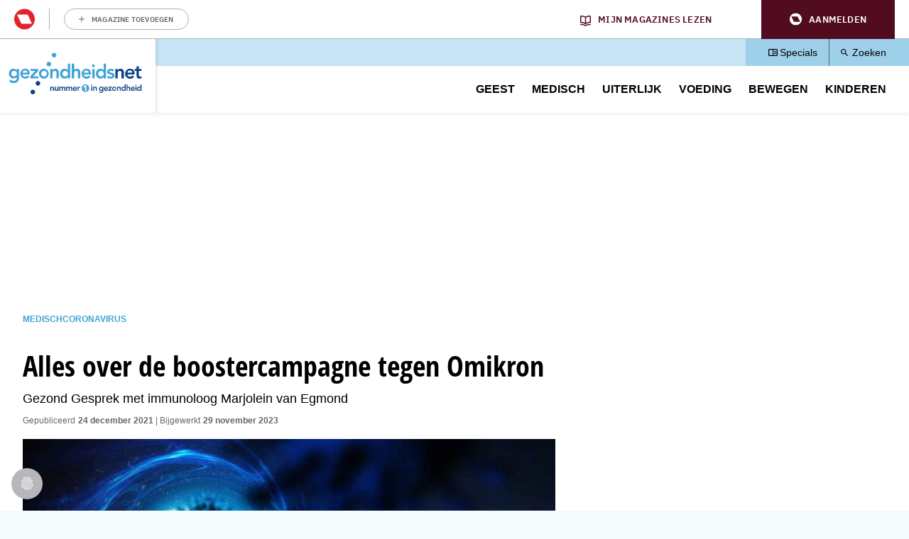

--- FILE ---
content_type: text/html; charset=UTF-8
request_url: https://www.gezondheidsnet.nl/coronavirus/alles-over-de-boostercampagne-tegen-omikron
body_size: 16768
content:
<!DOCTYPE html>
<html lang="nl" dir="ltr" prefix="og: https://ogp.me/ns#" class="no-js">
  <head>
    <script type="application/json" data-drupal-selector="drupal-settings-json">{"path":{"baseUrl":"\/","pathPrefix":"","currentPath":"node\/115077","currentPathIsAdmin":false,"isFront":false,"currentLanguage":"nl"},"pluralDelimiter":"\u0003","suppressDeprecationErrors":true,"gtm":{"tagId":null,"settings":{"data_layer":"dataLayer","include_classes":false,"allowlist_classes":"google\nnonGooglePixels\nnonGoogleScripts\nnonGoogleIframes","blocklist_classes":"customScripts\ncustomPixels","include_environment":false,"environment_id":"","environment_token":""},"tagIds":["GTM-KWK4FBZ"]},"gtag":{"tagId":"","consentMode":false,"otherIds":[],"events":[],"additionalConfigInfo":[]},"ajaxPageState":{"libraries":"[base64]","theme":"pol_theme","theme_token":null},"ajaxTrustedUrl":{"form_action_p_pvdeGsVG5zNF_XLGPTvYSKCf43t8qZYSwcfZl2uzM":true},"didomi":{"secret":"fCVTEvMkLYtp9GqL9E1CDo5yEX4U5ZZz","secret_id":"sitegezon-3ckr96qt"},"polAds":{"dapData":{"article":{"guid":"840d5380-8eb2-11ee-b402-0ac62d34dd8b","cid":"115077"},"context":{"sitecode":"Site-Gezondheidsnet-RMN-NL","page_type":"article","page_category":"content"},"page_type":"detail","page_sub_type":"default","page_access_level":"low"},"didomi":{"didomiId":"0c7f196f-0b85-4850-bfd5-f5512ebf3f5d","daPublisher":"roularta","pubmaticId":"1551"}},"pol_onewelcome":{"onewelcome_api_domain":"api.mijnmagazines.be","bc_channel_identifier":"Site-Gezondheidsnet-RMN-NL"},"polGaSettings":{"clicktrack_selector":".media--type-mini-advertorial \u003E a","content_selector":".block-system-main-block","content_selector_node":".block-system-main-block"},"gaSettings":{"_core":{"default_config_hash":"xBSmMXok8BxxG71ZlXi9V_lX2E5XQnN-y7VVz0MHtwM"},"account":"UA-868721-1","domain_mode":0,"cross_domains":"","visibility":{"request_path_mode":0,"request_path_pages":"\/admin\r\n\/admin\/*\r\n\/batch\r\n\/node\/add*\r\n\/node\/*\/*\r\n\/user\/*\/*","user_role_mode":0,"user_role_roles":{"anonymous":"anonymous"},"user_account_mode":0},"track":{"outbound":true,"mailto":true,"tel":true,"files":true,"files_extensions":"7z|aac|arc|arj|asf|asx|avi|bin|csv|doc(x|m)?|dot(x|m)?|exe|flv|gif|gz|gzip|hqx|jar|jpe?g|js|mp(2|3|4|e?g)|mov(ie)?|msi|msp|pdf|phps|png|ppt(x|m)?|pot(x|m)?|pps(x|m)?|ppam|sld(x|m)?|thmx|qtm?|ra(m|r)?|sea|sit|tar|tgz|torrent|txt|wav|wma|wmv|wpd|xls(x|m|b)?|xlt(x|m)|xlam|xml|z|zip","colorbox":true,"linkid":false,"urlfragments":false,"userid":false,"messages":[],"site_search":false,"adsense":false,"displayfeatures":false,"clicktrack_selector":".media--type-mini-advertorial \u003E a","content_selector":".block-system-main-block"},"privacy":{"anonymizeip":true},"custom":{"parameters":{"dimension1":{"type":"dimension","name":"Hoofdcategorie","value":"[node:field_main_category:entity]"},"dimension2":{"type":"dimension","name":"Content_type","value":"[node:content-type]"}}},"codesnippet":{"create":[],"before":"","after":""},"translation_set":false,"cache":false,"debug":false},"field_group":{"html_element":{"mode":"full","context":"view","settings":{"classes":"","show_empty_fields":false,"id":"","element":"div","show_label":false,"label_element":"h3","label_element_classes":"","attributes":"","effect":"none","speed":"fast"}}},"user":{"uid":0,"permissionsHash":"4a4afa6f4bef48d2d605636997184fdc37c1f6c52b5918bb1746cb06d2f5a7c6"}}</script>
<script src="/sites/default/files/js/js_m5v8V_KbDcodgoAXHpAMEFbDjnd1j5BXCxOibs2kWyQ.js?scope=header&amp;delta=0&amp;language=nl&amp;theme=pol_theme&amp;include=[base64]"></script>
<script src="https://u852.gezondheidsnet.nl/script.js"></script>
<script src="/sites/default/files/js/js_5wGw_gMoPUWId7iCVf3sjMeHM_AorBoNFpAwpO8gTxw.js?scope=header&amp;delta=2&amp;language=nl&amp;theme=pol_theme&amp;include=[base64]"></script>
<script src="/modules/contrib/google_tag/js/gtm.js?t7gnz6"></script>
<script src="/modules/contrib/google_tag/js/gtag.js?t7gnz6"></script>
<script src="/sites/default/files/js/js_gQKwt0V_dfxwa7aVSYkALtbwDwqFilNCgU2mH8uAp2w.js?scope=header&amp;delta=5&amp;language=nl&amp;theme=pol_theme&amp;include=[base64]"></script>

    <meta charset="utf-8" />
<meta name="description" content="We zitten in een lockdown, en er is een nieuwe variant van het COVID-19 virus: omikron. Om het gevaar af te wenden, is een boostercampagne noodzakelijk. Hoe dat zit, legt immunoloog Marjolein van Egmond uit in klare taal." />
<link rel="canonical" href="https://www.gezondheidsnet.nl/coronavirus/alles-over-de-boostercampagne-tegen-omikron" />
<meta property="article:subsection_1" content="Coronavirus" />
<meta property="article:id" content="115077" />
<meta property="article:contentguid" content="840d5380-8eb2-11ee-b402-0ac62d34dd8b" />
<meta property="site_code" content="Site-Gezondheidsnet-RMN-NL" />
<meta property="premium" content="false" />
<meta property="og:site_name" content="Gezondheidsnet" />
<meta property="og:type" content="article" />
<meta property="og:url" content="https://www.gezondheidsnet.nl/coronavirus/alles-over-de-boostercampagne-tegen-omikron" />
<meta property="og:title" content="Alles over de boostercampagne tegen Omikron" />
<meta property="og:description" content="We zitten in een lockdown, en er is een nieuwe variant van het COVID-19 virus: omikron. Om het gevaar af te wenden, is een boostercampagne noodzakelijk. Hoe dat zit, legt immunoloog Marjolein van Egmond uit in klare taal." />
<meta property="og:image" content="https://www.gezondheidsnet.nl/sites/default/files/styles/schema_org_16_9/public/gettyimages-1358396887.jpg?itok=k03Ffi7z" />
<meta property="og:image:width" content="1220" />
<meta property="og:image:height" content="684" />
<meta property="og:locale" content="nl_NL" />
<meta property="article:author" content="Karine Hoenderdos" />
<meta property="article:section" content="Medisch" />
<meta property="article:published_time" content="2021-12-24T09:05:02+0100" />
<meta property="article:modified_time" content="2023-11-29T13:26:25+0100" />
<meta name="twitter:card" content="summary_large_image" />
<meta name="twitter:description" content="We zitten in een lockdown, en er is een nieuwe variant van het COVID-19 virus: omikron. Om het gevaar af te wenden, is een boostercampagne noodzakelijk. Hoe dat zit, legt immunoloog Marjolein van Egmond uit in klare taal." />
<meta name="twitter:site" content="@GezondNieuws" />
<meta name="twitter:title" content="Alles over de boostercampagne tegen Omikron" />
<meta name="twitter:image" content="https://www.gezondheidsnet.nl/sites/default/files/styles/schema_org_16_9/public/gettyimages-1358396887.jpg?itok=k03Ffi7z" />
<meta name="p:domain_verify" content="fb10bcfbf1044d85cd29d7f35078996e" />
<meta name="Generator" content="Drupal 10 (https://www.drupal.org)" />
<meta name="MobileOptimized" content="width" />
<meta name="HandheldFriendly" content="true" />
<meta name="viewport" content="width=device-width, initial-scale=1.0" />
<script type="application/ld+json">{
    "@context": "https://schema.org",
    "@graph": [
        {
            "@type": "Article",
            "headline": "Alles over de boostercampagne tegen Omikron",
            "description": "We zitten in een lockdown, en er is een nieuwe variant van het COVID-19 virus: omikron. Om het gevaar af te wenden, is een boostercampagne noodzakelijk. Hoe dat zit, legt immunoloog Marjolein van Egmond uit in klare taal.",
            "image": {
                "@type": "ImageObject",
                "representativeOfPage": "True",
                "url": [
                    "https://www.gezondheidsnet.nl/sites/default/files/styles/schema_org_1_1/public/gettyimages-1358396887.jpg?itok=QLznBxki",
                    "https://www.gezondheidsnet.nl/sites/default/files/styles/schema_org_4_3/public/gettyimages-1358396887.jpg?itok=ZkmBDsgt",
                    "https://www.gezondheidsnet.nl/sites/default/files/styles/schema_org_16_9/public/gettyimages-1358396887.jpg?itok=k03Ffi7z"
                ]
            },
            "datePublished": "2021-12-24T09:05:02+0100",
            "dateModified": "2023-11-29T13:26:25+0100",
            "isAccessibleForFree": "True",
            "author": {
                "@type": "Person",
                "name": "Karine Hoenderdos"
            },
            "publisher": {
                "@type": "Organization",
                "name": "Roularta Media Nederland BV",
                "url": "https://roularta.nl/",
                "logo": {
                    "@type": "ImageObject",
                    "url": "https://www.gezondheidsnet.nl/modules/custom/pol_content/assets/roularta.svg"
                }
            },
            "mainEntityOfPage": "https://www.gezondheidsnet.nl/coronavirus/alles-over-de-boostercampagne-tegen-omikron"
        },
        {
            "@type": "WebPage",
            "breadcrumb": {
                "@type": "BreadcrumbList",
                "itemListElement": [
                    {
                        "@type": "ListItem",
                        "position": 1,
                        "name": "Medisch",
                        "item": "https://www.gezondheidsnet.nl/medisch"
                    },
                    {
                        "@type": "ListItem",
                        "position": 2,
                        "name": "Coronavirus",
                        "item": "https://www.gezondheidsnet.nl/coronavirus"
                    }
                ]
            }
        },
        {
            "@type": "WebSite",
            "name": "Gezondheidsnet",
            "url": "https://www.gezondheidsnet.nl/",
            "potentialAction": {
                "@type": "SearchAction",
                "target": {
                    "@type": "EntryPoint",
                    "urlTemplate": "https://www.gezondheidsnet.nl/zoeken?tekst={search_term_string}"
                },
                "query-input": "required name=search_term_string"
            }
        }
    ]
}</script>
<link rel="icon" href="/themes/custom/pol_theme/favicon.ico" type="image/vnd.microsoft.icon" />

    <link rel="apple-touch-icon" sizes="180x180" href="/themes/custom/pol_theme/favicons/apple-touch-icon.png">
    <link rel="icon" type="image/png" sizes="32x32" href="/themes/custom/pol_theme/favicons/favicon-32x32.png">
    <link rel="icon" type="image/png" sizes="16x16" href="/themes/custom/pol_theme/favicons/favicon-16x16.png">
    <link rel="manifest" href="/themes/custom/pol_theme/favicons/site.webmanifest" crossorigin="use-credentials">
    <link rel="mask-icon" href="/themes/custom/pol_theme/favicons/safari-pinned-tab.svg" color="#41a3d7">
    <meta name="apple-mobile-web-app-title" content="Gezondheidsnet">
    <meta name="application-name" content="Gezondheidsnet">
    <meta name="msapplication-TileColor" content="#41a3d7">
    <meta name="msapplication-config" content="/themes/custom/pol_theme/favicons/browserconfig.xml">
    <meta name="theme-color" content="#41a3d7">
    <title>Alles over de boostercampagne tegen Omikron | Gezondheidsnet</title>
    <link rel="stylesheet" media="all" href="/sites/default/files/css/css_SxGTMVZFaiCAfD40bAV1pE3HPm2ROp4s-ZrPCZsai0Q.css?delta=0&amp;language=nl&amp;theme=pol_theme&amp;include=eJxtTFsSgyAMvBDCkZwokaYNhCGx1ttXnPplf3Z39lWFR4gaIkXJ5Kowh9jWCuy7HpjKS53uapjDBIpOaxm7CIllAh7U9qOU-nS0B-ZbMEvD6xOe8HFvwk3DiT5LXBndhtMiLYcf-w43E_l4L-YjGhCrN0npz_aqZVSFhC5jJAgLsWHzM1QjKV8viV9q" />
<link rel="stylesheet" media="all" href="/sites/default/files/css/css_12bnQe1uObtmJRD7SSnGTS2WCV1b1fFRVJKVyBRTvIY.css?delta=1&amp;language=nl&amp;theme=pol_theme&amp;include=eJxtTFsSgyAMvBDCkZwokaYNhCGx1ttXnPplf3Z39lWFR4gaIkXJ5Kowh9jWCuy7HpjKS53uapjDBIpOaxm7CIllAh7U9qOU-nS0B-ZbMEvD6xOe8HFvwk3DiT5LXBndhtMiLYcf-w43E_l4L-YjGhCrN0npz_aqZVSFhC5jJAgLsWHzM1QjKV8viV9q" />
<link rel="stylesheet" media="print" href="/sites/default/files/css/css_-BhhcK6ZOv0HfRa0H_I8fO8nxwL53GM4lFySQE_4Rz4.css?delta=2&amp;language=nl&amp;theme=pol_theme&amp;include=eJxtTFsSgyAMvBDCkZwokaYNhCGx1ttXnPplf3Z39lWFR4gaIkXJ5Kowh9jWCuy7HpjKS53uapjDBIpOaxm7CIllAh7U9qOU-nS0B-ZbMEvD6xOe8HFvwk3DiT5LXBndhtMiLYcf-w43E_l4L-YjGhCrN0npz_aqZVSFhC5jJAgLsWHzM1QjKV8viV9q" />
<link rel="stylesheet" media="all" href="/sites/default/files/css/css_UP9LZzFA3h-yWZUg3pvO-XAIKAQ-K7jMv4Qs9tfYfFo.css?delta=3&amp;language=nl&amp;theme=pol_theme&amp;include=eJxtTFsSgyAMvBDCkZwokaYNhCGx1ttXnPplf3Z39lWFR4gaIkXJ5Kowh9jWCuy7HpjKS53uapjDBIpOaxm7CIllAh7U9qOU-nS0B-ZbMEvD6xOe8HFvwk3DiT5LXBndhtMiLYcf-w43E_l4L-YjGhCrN0npz_aqZVSFhC5jJAgLsWHzM1QjKV8viV9q" />
<link rel="stylesheet" media="print" href="/sites/default/files/css/css_BbDQDunmkc0zuv3w_c34xS7UlAYjgPlVrm0O4eyx5i8.css?delta=4&amp;language=nl&amp;theme=pol_theme&amp;include=eJxtTFsSgyAMvBDCkZwokaYNhCGx1ttXnPplf3Z39lWFR4gaIkXJ5Kowh9jWCuy7HpjKS53uapjDBIpOaxm7CIllAh7U9qOU-nS0B-ZbMEvD6xOe8HFvwk3DiT5LXBndhtMiLYcf-w43E_l4L-YjGhCrN0npz_aqZVSFhC5jJAgLsWHzM1QjKV8viV9q" />

  </head>
  <body class="has-one-sidebar has-sidebar-second path-node page-node-type-article">
    <div id="rmg-mma-navigation"></div>
    <noscript><iframe src="https://www.googletagmanager.com/ns.html?id=GTM-KWK4FBZ"
                  height="0" width="0" style="display:none;visibility:hidden"></iframe></noscript>

      

  <header class="page-header" id="page-header">
    <a href="#main-content" class="skip-link button">Overslaan en naar de inhoud gaan</a>
    <div class="container">
        <div class="region region-header">
    <div id="block-branding" class="block block-system-branding-block">
  
    
        <a href="/" title="Naar homepage Gezondheidsnet" rel="home">
      <img width="219" height="100" src="/themes/custom/pol_theme/logo.svg" alt="Logo Gezondheidsnet" title="Gezondheidsnet" loading="eager" />
    </a>
      
</div>
<div id="block-blueconicsubscribesitegn" class="block block-fixed-block-contentblueconic-subscribe-site-gn">
  
    
        <div id="bc-subscr_site-gezondheidsnet-nl"></div>

  </div>
<nav role="navigation" aria-labelledby="block-servicemenu-menu" id="block-servicemenu" class="block block-menu navigation menu--service">
                
  <span class="visually-hidden" id="block-servicemenu-menu">Service menu</span>
  

        
              <ul class="menu menu-level--0">
                    <li class="menu-item menu-item-level--0">
        <a href="/specials" data-drupal-link-system-path="specials">Specials</a>
              </li>
                <li class="menu-item menu-item-level--0">
        <a href="/zoeken" data-drupal-link-system-path="zoeken">Zoeken</a>
              </li>
        </ul>
  


  </nav>
<nav role="navigation" aria-labelledby="block-pol-theme-mainnavigation-menu" id="block-pol-theme-mainnavigation" class="block block-menu navigation menu--main">
                
  <span class="visually-hidden" id="block-pol-theme-mainnavigation-menu">Main navigation</span>
  

        
              <ul class="menu menu-level--0">
                    <li class="menu-item menu-item-level--0 menu-item--expanded">
        <a href="/geest" data-drupal-link-system-path="taxonomy/term/15648">Geest</a>
                  <button class="menu-helper-button" tabindex="-1" aria-expanded="false" aria-controls="main-menu-level--1--1">Open</button>
          <div id="main-menu-level--1--1" class="menu-wrapper">
                          <ul class="menu menu-level--1">
                    <li class="menu-item menu-item-level--1">
        <a href="/angst-en-fobie" data-drupal-link-system-path="taxonomy/term/25998">Angst en fobie</a>
              </li>
                <li class="menu-item menu-item-level--1">
        <a href="/hersenen-en-geheugen" data-drupal-link-system-path="taxonomy/term/26047">Hersenen en geheugen</a>
              </li>
                <li class="menu-item menu-item-level--1">
        <a href="/psychische-klachten" data-drupal-link-system-path="taxonomy/term/119003">Psychische klachten</a>
              </li>
                <li class="menu-item menu-item-level--1">
        <a href="/stress-en-burn-out" data-drupal-link-system-path="taxonomy/term/26102">Stress en burn-out</a>
              </li>
                <li class="menu-item menu-item-level--1">
        <a href="/verslavingen" data-drupal-link-system-path="taxonomy/term/26116">Verslavingen</a>
              </li>
                <li class="menu-item menu-item-level--1">
        <a href="/geest" data-drupal-link-system-path="taxonomy/term/15648">Alle artikelen</a>
              </li>
        </ul>
  
          </div>
              </li>
                <li class="menu-item menu-item-level--0 menu-item--expanded">
        <a href="/medisch" data-drupal-link-system-path="taxonomy/term/15647">Medisch</a>
                  <button class="menu-helper-button" tabindex="-1" aria-expanded="false" aria-controls="main-menu-level--1--2">Open</button>
          <div id="main-menu-level--1--2" class="menu-wrapper">
                          <ul class="menu menu-level--1">
                    <li class="menu-item menu-item-level--1">
        <a href="/cholesterol" data-drupal-link-system-path="taxonomy/term/26034">Cholesterol</a>
              </li>
                <li class="menu-item menu-item-level--1">
        <a href="/hart-en-vaatziekten" data-drupal-link-system-path="taxonomy/term/26041">Hart- en vaatziekten</a>
              </li>
                <li class="menu-item menu-item-level--1">
        <a href="/prostaatklachten" data-drupal-link-system-path="taxonomy/term/26009">Prostaatklachten</a>
              </li>
                <li class="menu-item menu-item-level--1">
        <a href="/stoelgang-en-spijsvertering" data-drupal-link-system-path="taxonomy/term/26037">Stoelgang en spijsvertering</a>
              </li>
                <li class="menu-item menu-item-level--1">
        <a href="/vaginale-klachten" data-drupal-link-system-path="taxonomy/term/26107">Vaginale klachten</a>
              </li>
                <li class="menu-item menu-item-level--1">
        <a href="/medisch" data-drupal-link-system-path="taxonomy/term/15647">Alle artikelen</a>
              </li>
        </ul>
  
          </div>
              </li>
                <li class="menu-item menu-item-level--0 menu-item--expanded">
        <a href="/uiterlijk" data-drupal-link-system-path="taxonomy/term/15651">Uiterlijk</a>
                  <button class="menu-helper-button" tabindex="-1" aria-expanded="false" aria-controls="main-menu-level--1--3">Open</button>
          <div id="main-menu-level--1--3" class="menu-wrapper">
                          <ul class="menu menu-level--1">
                    <li class="menu-item menu-item-level--1">
        <a href="/eczeem" data-drupal-link-system-path="taxonomy/term/123447">Eczeem</a>
              </li>
                <li class="menu-item menu-item-level--1">
        <a href="/haarverzorging" data-drupal-link-system-path="taxonomy/term/26040">Haarverzorging</a>
              </li>
                <li class="menu-item menu-item-level--1">
        <a href="/huid" data-drupal-link-system-path="taxonomy/term/26105">Huid</a>
              </li>
                <li class="menu-item menu-item-level--1">
        <a href="/huidschimmel" data-drupal-link-system-path="taxonomy/term/123487">Huidschimmel</a>
              </li>
                <li class="menu-item menu-item-level--1">
        <a href="/voeten" data-drupal-link-system-path="taxonomy/term/26067">Voeten</a>
              </li>
                <li class="menu-item menu-item-level--1">
        <a href="/uiterlijk" data-drupal-link-system-path="taxonomy/term/15651">Alle artikelen</a>
              </li>
        </ul>
  
          </div>
              </li>
                <li class="menu-item menu-item-level--0 menu-item--expanded">
        <a href="/voeding" data-drupal-link-system-path="taxonomy/term/15649">Voeding</a>
                  <button class="menu-helper-button" tabindex="-1" aria-expanded="false" aria-controls="main-menu-level--1--4">Open</button>
          <div id="main-menu-level--1--4" class="menu-wrapper">
                          <ul class="menu menu-level--1">
                    <li class="menu-item menu-item-level--1">
        <a href="/dorstlessers" data-drupal-link-system-path="taxonomy/term/120440">Dorstlessers</a>
              </li>
                <li class="menu-item menu-item-level--1">
        <a href="/groente-en-fruit" data-drupal-link-system-path="taxonomy/term/26039">Groente en fruit</a>
              </li>
                <li class="menu-item menu-item-level--1">
        <a href="/overgewicht-en-afvallen" data-drupal-link-system-path="taxonomy/term/25991">Overgewicht en afvallen</a>
              </li>
                <li class="menu-item menu-item-level--1">
        <a href="/vitamines-en-mineralen" data-drupal-link-system-path="taxonomy/term/26120">Vitamines en mineralen</a>
              </li>
                <li class="menu-item menu-item-level--1">
        <a href="/zuivel-en-zuivelvervangers" data-drupal-link-system-path="taxonomy/term/119391">Zuivel en zuivelvervangers</a>
              </li>
                <li class="menu-item menu-item-level--1">
        <a href="/voeding" data-drupal-link-system-path="taxonomy/term/15649">Alle artikelen</a>
              </li>
        </ul>
  
          </div>
              </li>
                <li class="menu-item menu-item-level--0 menu-item--expanded">
        <a href="/bewegen" data-drupal-link-system-path="taxonomy/term/15650">Bewegen</a>
                  <button class="menu-helper-button" tabindex="-1" aria-expanded="false" aria-controls="main-menu-level--1--5">Open</button>
          <div id="main-menu-level--1--5" class="menu-wrapper">
                          <ul class="menu menu-level--1">
                    <li class="menu-item menu-item-level--1">
        <a href="/fietsen" data-drupal-link-system-path="taxonomy/term/119967">Fietsen</a>
              </li>
                <li class="menu-item menu-item-level--1">
        <a href="/hardlopen" data-drupal-link-system-path="taxonomy/term/26062">Hardlopen</a>
              </li>
                <li class="menu-item menu-item-level--1">
        <a href="/platte-buik-en-buikspieren" data-drupal-link-system-path="taxonomy/term/26089">Platte buik en buikspieren</a>
              </li>
                <li class="menu-item menu-item-level--1">
        <a href="/wandelen" data-drupal-link-system-path="taxonomy/term/119944">Wandelen</a>
              </li>
                <li class="menu-item menu-item-level--1">
        <a href="/yoga-en-mindfulness" data-drupal-link-system-path="taxonomy/term/26123">Yoga en mindfulness</a>
              </li>
                <li class="menu-item menu-item-level--1">
        <a href="/bewegen" data-drupal-link-system-path="taxonomy/term/15650">Alle artikelen</a>
              </li>
        </ul>
  
          </div>
              </li>
                <li class="menu-item menu-item-level--0 menu-item--expanded">
        <a href="/kinderen" data-drupal-link-system-path="taxonomy/term/123181">Kinderen</a>
                  <button class="menu-helper-button" tabindex="-1" aria-expanded="false" aria-controls="main-menu-level--1--6">Open</button>
          <div id="main-menu-level--1--6" class="menu-wrapper">
                          <ul class="menu menu-level--1">
                    <li class="menu-item menu-item-level--1">
        <a href="/kinderen/acute-buikpijn-bij-kinderen" data-drupal-link-system-path="node/105867">Acute buikpijn bij kinderen</a>
              </li>
                <li class="menu-item menu-item-level--1">
        <a href="/kinderen/braken-bij-kinderen" data-drupal-link-system-path="node/105707">Braken bij kinderen</a>
              </li>
                <li class="menu-item menu-item-level--1">
        <a href="/kinderen/eetproblemen-bij-kinderen" data-drupal-link-system-path="node/106039">Eetproblemen bij kinderen</a>
              </li>
                <li class="menu-item menu-item-level--1">
        <a href="/stoelgang-en-spijsvertering/poepproblemen-bij-kinderen-hoe-los-je-ze-op" data-drupal-link-system-path="node/108545">Poepproblemen bij kinderen</a>
              </li>
                <li class="menu-item menu-item-level--1">
        <a href="/kinderen/pijn-op-de-borst-bij-kinderen" data-drupal-link-system-path="node/105873">Pijn op de borst bij kinderen</a>
              </li>
                <li class="menu-item menu-item-level--1">
        <a href="/kinderen" data-drupal-link-system-path="taxonomy/term/123181">Alle artikelen</a>
              </li>
        </ul>
  
          </div>
              </li>
        </ul>
  


  </nav>

  </div>

    </div>
  </header>

  <div class="container container--messages">
      <div class="region region-ad-top">
    <div id="block-pol-theme-adheseadslot-6" class="block block-pol-adhese-ad">
  
    
          <div id="top_rt_mobile" style="text-align: center;"></div>

  </div>
<div id="block-pol-theme-adhese-top-lb-bb" class="block block-pol-adhese-ad">
  
    
          <div id="top_lb_bb" style="text-align: center;"></div>

  </div>

  </div>

  </div>

<div class="container container--content">
  <main id="main-content" class="main-content" tabindex="-1">
          <div class="region region-content">
    <div data-drupal-messages-fallback class="hidden"></div><div id="block-breadcrumb" class="block block-system-breadcrumb-block">
  
    
        <nav class="breadcrumb" role="navigation" aria-labelledby="system-breadcrumb">
    <span id="system-breadcrumb" class="visually-hidden">Kruimelpad</span>
    <ol>
          <li>
                  <a href="/medisch">Medisch</a>
              </li>
          <li>
                  <a href="/coronavirus">Coronavirus</a>
              </li>
        </ol>
  </nav>

  </div>
<div id="block-blueconicabovearticle" class="block block-fixed-block-contentblueconic-above-article">
  
    
        <div id="bc-article-abovearticle"></div>

  </div>
<div id="block-pol-theme-pagetitle" class="block block-page-title-block">
  
    
      
  <h1><span>Alles over de boostercampagne tegen Omikron</span>
</h1>


  </div>
<div id="block-pol-theme-mainpagecontent" class="block block-system-main-block">
  
    
      <article class="node node--type-article node--view-mode-full">
  <header class="node__header">
    
        
                      <div class="field field--name-field-subtitle field--label-hidden field__item"><p>Gezond Gesprek met immunoloog Marjolein van Egmond</p></div>
      

      </header>

      <footer class="node__meta">
      <dl class="node__submitted">
        <dt>Gepubliceerd</dt>
        <dd>24 december 2021</dd>
                            <dt>Bijgewerkt</dt>
          <dd>29 november 2023</dd>
              </dl>
      
    </footer>
  
  
  <div class="node__content">
                <div class="field field--name-field-header-image field--label-hidden field__item"><article class="media media--type-image media--view-mode-header-image">
  
                  <div class="field field--name-field-media-image field--label-hidden field__item">  <img loading="eager" src="/sites/default/files/styles/header_image/public/gettyimages-1358396887.jpg?h=34b0936a&amp;itok=sefIKRRk" width="750" height="430" />


</div>
                  <div class="field field--name-field-credits field--label-hidden field__item">Getty Images</div>
      
  </article>
</div>
                  <div class="field field--name-field-intro field--label-hidden field__item"><p>We zitten in een lockdown, en er is een nieuwe variant van het COVID-19 virus: omikron. Om het gevaar af te wenden, is een boostercampagne noodzakelijk. Hoe dat zit, legt immunoloog Marjolein van Egmond uit in klare taal.</p></div>
                  <div class="field field--name-body field--label-hidden field__item"><div id="top_incontent" style="text-align: center;"></div><h2>Wat is de omikronvariant?</h2>

<p>"Virussen kunnen zich alleen vermenigvuldigen in de cellen van een 'gastheer of -vrouw', zoals de mens. Als iemand besmet raakt met het coronavirus, gaat het virus zich dus razendsnel vermenigvuldigen in de cellen van je lichaam. Bij dat 'kopiëren' worden soms wat foutjes gemaakt. Het virus verandert daardoor een beetje van vorm en dat noem je een mutatie. Meestal heeft dat geen consequenties, maar soms is er een verandering die ervoor zorgt dat het virus veel beter kan aanhaken bij een andere gastheer (zoals je collega, een vriend of buurvrouw) – en dus besmettelijker is. Die mutatie is dan zo succesvol, dat het eerdere vormen van het virus al snel verdringt. Dit geldt voor de Omikronvariant."</p>

<h2>Waarom werken de vaccins minder goed tegen de omikronvariant?</h2>

<p>"Het vaccin is precies afgestemd op de vorm van het virus, zoals een sleutel dat op een slot past. De antistoffen, die het lichaam heeft aangemaakt door de vaccinatie, werken ook precies op dat eerste virus. Bij de deltavariant werd de sleutel al wat minder passend, maar bij omikron werd dat nog sterker. Er zijn op de omikron wel 32 kleine veranderingen vergeleken met het allereerste coronavirus. De antistoffen kunnen zich daardoor minder goed hechten aan de virusdeeltjes. Daardoor neemt de werking van het vaccin af. Maar denk zeker niet dat de vaccins helemaal zijn uitgewerkt: de antistoffen zijn nog zeker aanwezig en helpen je lichaam snel te reageren als het virus binnendringt. Ook de T-cellen zijn nog actief in de afweer. Deze cellen horen ook bij het aangeleerde immuunsysteem en zij kunnen de viruscellen uitschakelen op het moment dat de infectie echt toeslaat."</p>

<h2>Hoe kan een booster de afweer verbeteren?</h2>

<p>"Met een boostervaccinatie pep je de afweer op. Je lichaam gaat weer extra antistoffen aanmaken en het geheugen van het immuunsysteem wordt weer helemaal 'aangezet'. Uit onderzoek blijkt dat je&nbsp; ongeveer 7 tot 14 dagen na je booster weer beter beschermd bent. De booster bestaat uit de mRNA-vaccins van Moderna of Pfizer. Het maakt niet uit of je eerst een vaccinatie met Janssen of Astra-Zeneca hebt gehad. Integendeel, een 'mix and match' lijkt juist wat gunstiger te zijn in de weerstand. Hoe dat precies werkt, weten we nog niet."</p><div id="mid_incontent" style="text-align: center;"></div>

<h2>Kan een besmetting met corona ook een boost zijn voor je weerstand?</h2>

<p>"Dat is zeker zo. Als je nu besmet raakt, en je bent al gevaccineerd, dan is dat weer een boost voor je immuunsysteem. De antistoffen en de T-cellen krijgen dan echt een oppepper. Maar er is altijd een risico dat je behoorlijk ziek raakt van zo’n besmetting, of dat je long covid ontwikkelt. Bovendien kun je bij een besmetting ook weer anderen besmetten. Daarom is een boostervaccinatie veiliger – voor jezelf en de maatschappij." &nbsp;</p>

<h2>Komt er ook een speciaal omikron-vaccin?</h2>

<p>"Zoals het er nu naar uitziet, biedt de huidige boostercampagne ons voldoende bescherming tegen ernstige ziekte en ziekenhuisopnames. Maar omikron is zoveel besmettelijker dan de eerdere varianten van het virus, dat er wereldwijd al speciale vaccins tegen omikron worden ontwikkeld. Mocht het echt nodig zijn, dan kunnen deze binnen 100 dagen op de markt komen. Dat kan zo snel, omdat we inmiddels al zoveel hebben geleerd over dit virus en over vaccinaties. Wat dat betreft heeft de wetenschap de afgelopen twee jaar grote sprongen gemaakt. Overigens geldt dit ook voor nieuwe virussen in de toekomst: ook daar kunnen we door de nieuwe kennis dan veel sneller vaccins voor ontwikkelen."</p>

<h2>Een lockdown, een nieuwe variant, boosteren… zijn we wel opgeschoten?</h2>

<p>"Ik kan me heel goed voorstellen dat men zich dat nu afvraagt. Maar inmiddels is een groot deel van de bevolking gevaccineerd. Stel dat Omikron nu zou rondwaren zonder dat we gevaccineerd zouden zijn, dan waren de gevolgen niet te overzien geweest. Dat neemt niet weg dat er nog steeds ongeveer 1 miljoen Nederlanders niet zijn gevaccineerd. Dat kan uiteindelijk voor problemen zorgen. We hebben echt al veel bereikt de afgelopen periode. We weten veel meer van het virus en kunnen ziekte ook beter behandelen."</p>

<h2>Hoe zit het met medicijnen tegen corona?</h2>

<p>"Er zijn inmiddels verschillende medicijnen tegen corona. Er zijn antivirale middelen, die worden ingezet bij mensen met een heel lage weerstand of een slecht werkend immuunsysteem. Dan zijn er specifieke antistoffen die toegediend kunnen worden, misschien bekend doordat Trump hiermee behandeld werd na zijn besmetting. Beide vormen van medicijnen werken alleen goed als ze kort na de besmetting worden toegediend, om te voorkomen dat er ernstige ziekteverschijnselen ontstaan. Ze zijn niet effectief in een later stadium van de ziekte en werken ook niet preventief. Verder zijn er nieuwe virusremmers ontwikkeld. Deze zijn al op de markt, maar nog niet beoordeeld door de Gezondheidsraad." &nbsp;</p>

<h2>Wat verwacht je voor de toekomst?</h2>

<p>"Het coronavaccin blijft voorlopig nog wel onder ons. Maar we zullen steeds beter en slagvaardiger kunnen reageren. Uiteindelijk zal het waarschijnlijk net zoals het griepvirus zijn, met regelmatige vaccinatie voor risicogroepen."</p>

<p>Lees ook: <a href="https://www.gezondheidsnet.nl/coronavirus/hoe-snel-werkt-het-boostervaccin">Hoe snel werkt het boostervaccin</a>?</p>

<p><a href="https://www.gezondheidsnet.nl/podcast-gezond-gesprek/podcast-gezond-gesprek-het-coronavaccin-alle-vragen-en-antwoorden">Hier luister je de eerste podcast met Marjolein van Egmond terug</a>. Hieronder vind je de aflevering over de boostercampagne.</p>

<p><iframe frameborder="0" height="241" scrolling="no" seamless="true" src="https://app.springcast.fm/player/episode/76957?theme=springcast" style="width:100%; height:241px;" width="100%"></iframe></p></div>
      
<div  class="group-node-info">
      <div class="field field--name-field-author field--label-inline">
    <span class="field__label">Auteur&nbsp;</span>
          <ul class="field__items">
              <li class="field__item"><a href="/auteur/karine-hoenderdos" hreflang="nl">Karine Hoenderdos</a></li>
              </ul>
      </div>

  </div>
  </div>

</article>

  </div>
<div id="block-blueconicbelowarticle" class="block block-fixed-block-contentblueconic-below-article">
  
    
        <div id="bc-below-article"></div>

  </div>
<div id="block-pol-theme-adheseadslot-2" class="block block-pol-adhese-ad">
  
    
          <div id="mid_fluid" style="text-align: center;"></div>

  </div>
<div id="block-blueconicarticlerecommendation" class="block block-fixed-block-contentblueconic-article-recommendation">
  
    
        <div id="bc-recommendations-widget"></div>

  </div>
<div id="block-special" class="block block-fieldblocknode">
  
    
                  <div class="field field--name-field-special field--label-hidden field__item"><h2>Meer lezen over <strong>Coronavirus</strong></h2>
<ul class="mini-teaser-list"><li class="mini-teaser-list--item"><article class="node node--type-article node--view-mode-mini-teaser">
  
  
  <a href="/coronavirus/7-vragen-over-het-coronavirus" rel="bookmark">
          <h3>
        <span>7 vragen over het coronavirus </span>

      </h3>
    
    <div class="content">
                          <div class="field field--name-field-header-image field--label-hidden field__item"><article class="media media--type-image media--view-mode-mini-teaser">
          <div class="content">
                  <div class="field field--name-field-media-image field--label-hidden field__item">  <img loading="lazy" src="/sites/default/files/styles/mini_teaser/public/coronavirus.jpg?h=34b0936a&amp;itok=rgMHAo2E" width="200" height="112" alt="coronavirus" />


</div>
      
    </div>
  </article>
</div>
      
          </div>
  </a>
</article>
</li><li class="mini-teaser-list--item"><article class="node node--type-article node--view-mode-mini-teaser">
  
  
  <a href="/coronavirus/5-leefstijltips-in-tijden-van-het-coronavirus" rel="bookmark">
          <h3>
        <span>5 leefstijltips in tijden van het coronavirus </span>

      </h3>
    
    <div class="content">
                          <div class="field field--name-field-header-image field--label-hidden field__item"><article class="media media--type-image media--view-mode-mini-teaser">
          <div class="content">
                  <div class="field field--name-field-media-image field--label-hidden field__item">  <img loading="lazy" src="/sites/default/files/styles/mini_teaser/public/thuis-sporten.jpg?h=34b0936a&amp;itok=LC4IFEfs" width="200" height="112" alt="thuis-sporten" />


</div>
      
    </div>
  </article>
</div>
      
          </div>
  </a>
</article>
</li><li class="mini-teaser-list--item"><article class="node node--type-article node--view-mode-mini-teaser">
  
  
  <a href="/coronavirus/heb-ik-een-longontsteking-of-is-het-corona" rel="bookmark">
          <h3>
        <span>Heb ik een longontsteking of is het corona?</span>

      </h3>
    
    <div class="content">
                          <div class="field field--name-field-header-image field--label-hidden field__item"><article class="media media--type-image media--view-mode-mini-teaser">
          <div class="content">
                  <div class="field field--name-field-media-image field--label-hidden field__item">  <img loading="lazy" src="/sites/default/files/styles/mini_teaser/public/hoesten-vrouw.jpg?h=34b0936a&amp;itok=BnO6S1c-" width="200" height="112" alt="hoesten-vrouw" />


</div>
      
    </div>
  </article>
</div>
      
          </div>
  </a>
</article>
</li><li class="mini-teaser-list--item"><article class="node node--type-article node--view-mode-mini-teaser">
  
  
  <a href="/coronavirus/6-vragen-over-leeftijd-en-het-coronavirus" rel="bookmark">
          <h3>
        <span>6 Vragen over leeftijd en het coronavirus</span>

      </h3>
    
    <div class="content">
                          <div class="field field--name-field-header-image field--label-hidden field__item"><article class="media media--type-image media--view-mode-mini-teaser">
          <div class="content">
                  <div class="field field--name-field-media-image field--label-hidden field__item">  <img loading="lazy" src="/sites/default/files/styles/mini_teaser/public/ouderen_oudere_mevrouw_ouderdom.jpg?h=dae325b4&amp;itok=cV1ZAsSK" width="200" height="112" />


</div>
      
    </div>
  </article>
</div>
      
          </div>
  </a>
</article>
</li><li class="mini-teaser-list--item"><article class="node node--type-article node--view-mode-mini-teaser">
  
  
  <a href="/coronavirus/7-tips-tegen-stress-tijdens-de-coronacrisis" rel="bookmark">
          <h3>
        <span>7 tips tegen stress tijdens de coronacrisis</span>

      </h3>
    
    <div class="content">
                          <div class="field field--name-field-header-image field--label-hidden field__item"><article class="media media--type-image media--view-mode-mini-teaser">
          <div class="content">
                  <div class="field field--name-field-media-image field--label-hidden field__item">  <img loading="lazy" src="/sites/default/files/styles/mini_teaser/public/vrouwleest.jpg?h=34b0936a&amp;itok=EB7p_5E3" width="200" height="112" alt="vrouwleest" />


</div>
      
    </div>
  </article>
</div>
      
          </div>
  </a>
</article>
</li><li class="mini-teaser-list--item"><article class="node node--type-article node--view-mode-mini-teaser">
  
  
  <a href="/coronavirus/reizen-en-het-coronavirus-10-vragen-en-antwoorden" rel="bookmark">
          <h3>
        <span>Reizen en het coronavirus: 10 vragen en antwoorden</span>

      </h3>
    
    <div class="content">
                          <div class="field field--name-field-header-image field--label-hidden field__item"><article class="media media--type-image media--view-mode-mini-teaser">
          <div class="content">
                  <div class="field field--name-field-media-image field--label-hidden field__item">  <img loading="lazy" src="/sites/default/files/styles/mini_teaser/public/gettyimages-713857551.jpg?h=9fb5236c&amp;itok=x8zV63B1" width="200" height="112" />


</div>
      
    </div>
  </article>
</div>
      
          </div>
  </a>
</article>
</li><li class="mini-teaser-list--item"><article class="node node--type-article node--view-mode-mini-teaser">
  
  
  <a href="/coronavirus/heb-ik-hooikoorts-of-corona" rel="bookmark">
          <h3>
        <span>Heb ik hooikoorts of corona?</span>

      </h3>
    
    <div class="content">
                          <div class="field field--name-field-header-image field--label-hidden field__item"><article class="media media--type-image media--view-mode-mini-teaser">
          <div class="content">
                  <div class="field field--name-field-media-image field--label-hidden field__item">  <img loading="lazy" src="/sites/default/files/styles/mini_teaser/public/corona-of-hooikoorts-gn.jpg?h=34b0936a&amp;itok=3JfsPof9" width="200" height="112" alt="corona-of-hooikoorts-gn" />


</div>
      
    </div>
  </article>
</div>
      
          </div>
  </a>
</article>
</li><li class="mini-teaser-list--item"><article class="node node--type-article node--view-mode-mini-teaser">
  
  
  <a href="/coronavirus/kan-ik-corona-krijgen-door-een-muggenbeet" rel="bookmark">
          <h3>
        <span>Kan ik corona krijgen door een muggenbeet?</span>

      </h3>
    
    <div class="content">
                          <div class="field field--name-field-header-image field--label-hidden field__item"><article class="media media--type-image media--view-mode-mini-teaser">
          <div class="content">
                  <div class="field field--name-field-media-image field--label-hidden field__item">  <img loading="lazy" src="/sites/default/files/styles/mini_teaser/public/muggen_1220.jpg?h=34b0936a&amp;itok=FAhTf51C" width="200" height="112" />


</div>
      
    </div>
  </article>
</div>
      
          </div>
  </a>
</article>
</li></ul><a href="/coronavirus" class="more-link" hreflang="nl">Naar de special Coronavirus</a></div>
      
  </div>

  </div>

  </main>

  
      <aside class="layout-sidebar-second" role="complementary">
        <div class="region region-sidebar-second">
    <div id="block-blueconictopright" class="block block-fixed-block-contentblueconic-top-right">
  
    
        <div id="bc-topright"></div>

  </div>
<div id="block-newsletter" class="block block-fixed-block-contentnewsletter">
  
    
        <h2 class="field field--name-field-title field--label-hidden field__item">Gratis magazine</h2>
            <div class="field field--name-body field--label-hidden field__item"><article class="align-center media media--type-image media--view-mode-embed">
                            <div class="field field--name-field-media-image field--label-hidden field__item">  <img loading="lazy" src="/sites/default/files/styles/embed/public/2025-07/gezondheidsnet-banner-gezonde-stoelgang.png?itok=UsCIzbN2" width="750" height="1061" alt="gezondheidsnet-banner-gezonde-stoelgang">


</div>
                  <div class="field field--name-field-credits field--label-hidden field__item">Getty Images</div>
      
          </article>
<p class="text-align-center">Schrijf je in voor onze gratis nieuwsbrieven en aanbiedingen en ontvang direct&nbsp;<strong>gratis</strong> het digitale dossier Gezonde Stoelgang.</p></div>
                  <div class="field field--name-field-subscription-form field--label-hidden field__item"><form class="webform-submission-form webform-submission-add-form webform-submission-gratis-magazine-gezonde-stoelgan-form webform-submission-gratis-magazine-gezonde-stoelgan-add-form webform-submission-gratis-magazine-gezonde-stoelgan-block_content-2-form webform-submission-gratis-magazine-gezonde-stoelgan-block_content-2-add-form webform-submission-gratis-magazine-gezonde-stoelgan-block-content-2-add-form js-webform-details-toggle webform-details-toggle" novalidate="novalidate" data-drupal-selector="webform-submission-gratis-magazine-gezonde-stoelgan-block-content-2-add-form" action="/coronavirus/alles-over-de-boostercampagne-tegen-omikron" method="post" id="webform-submission-gratis-magazine-gezonde-stoelgan-block-content-2-add-form" accept-charset="UTF-8">
  
  <div id="edit-conditions" class="js-form-item form-item js-form-type-webform-markup form-type-webform-markup js-form-item-conditions form-item-conditions form-no-label">
        U gaat hierbij akkoord met onze <a href="https://roularta.nl/voorwaarden/privacyvoorwaarden-en-cookiebeleid/">privacyvoorwaarden</a>.
        </div>
<div class="js-form-item form-item js-form-type-email form-type-email js-form-item-email form-item-email form-no-label">
      <label for="edit-email" class="visually-hidden js-form-required form-required">E-mail</label>
        <input data-drupal-selector="edit-email" type="email" id="edit-email" name="email" value="" size="60" maxlength="254" placeholder="E-mailadres*" class="form-email required" required="required" aria-required="true" />

        </div>
<div data-drupal-selector="edit-actions" class="form-actions webform-actions js-form-wrapper form-wrapper" id="edit-actions"><input class="webform-button--submit button button--primary js-form-submit form-submit" data-drupal-selector="edit-actions-submit" type="submit" id="edit-actions-submit" name="op" value="Aanmelden" />

</div>
<input data-drupal-selector="form-j0kinedaxxavoudzzcoygxcv4im8yd0wc8wp6txwlsu" type="hidden" name="form_build_id" value="form-J0kInEDaxXAVoudZzCoygxCV4IM8yD0Wc8wp6txWLSU" />
<input data-drupal-selector="edit-webform-submission-gratis-magazine-gezonde-stoelgan-block-content-2-add-form" type="hidden" name="form_id" value="webform_submission_gratis_magazine_gezonde_stoelgan_block_content_2_add_form" />
<div class="naam-textfield js-form-wrapper form-wrapper" style="display: none !important;"><div class="js-form-item form-item js-form-type-textfield form-type-textfield js-form-item-naam form-item-naam">
      <label for="edit-naam">Laat dit veld leeg</label>
        <input autocomplete="off" data-drupal-selector="edit-naam" type="text" id="edit-naam" name="naam" value="" size="20" maxlength="128" class="form-text" />

        </div>
</div>


  
</form>
</div>
      
  </div>
<div id="block-pol-theme-adheseadslot-7" class="block block-pol-adhese-ad">
  
    
          <div id="top_rt" style="text-align: center;"></div>

  </div>

  </div>

    </aside>
  </div>

  <div class="container container--messages">
      <div class="region region-ad-bottom">
    <div id="block-pol-theme-adheseadslot" class="block block-pol-adhese-ad">
  
    
          <div id="bot_lb" style="text-align: center;"></div>

  </div>
<div id="block-pol-theme-adheseadslot-8" class="block block-pol-adhese-ad">
  
    
          <div id="bot_rt" style="text-align: center;"></div>

  </div>

  </div>

  </div>

  <footer class="page-footer-cta">
    <div class="container">
        <div class="region region-footer-cta">
    <h2>Misschien vind je dit <strong>ook interessant</strong></h2>
    <div id="block-subfooter-textblock-1" class="block block-fixed-block-contentsubfooter-textblock-1">
  
    
          <a href="/voeten/wat-is-polyneuropathie">
            <h3 class="field field--name-field-title field--label-hidden field__item">Wat is polyneuropathie?</h3>
            <div class="field field--name-field-image field--label-hidden field__item"><article class="media media--type-image media--view-mode-subfooter">
  
                  <div class="field field--name-field-media-image field--label-hidden field__item">  <img loading="lazy" src="/sites/default/files/styles/subfooter/public/2024-04/GettyImages-452627141.jpg?h=34b0936a&amp;itok=1jA9QHsv" width="670" height="375" alt="Arts controleert of de patiënt nog gevoel heeft in voet" />


</div>
      
  </article>
</div>
                  <div class="field field--name-body field--label-hidden field__item"><p>Pijnlijk, branderig of juist een verdoofd gevoel; patiënten met polyneuropathie kunnen soms nauwelijks meer lopen. <strong>Wat zijn de oorzaken, en is er iets aan te doen?</strong></p></div>
      
        </a>
      </div>
<div id="block-subfooter-textblock-2" class="block block-fixed-block-contentsubfooter-textblock-2">
  
    
          <a href="/nieuwsbrief">
            <h3 class="field field--name-field-title field--label-hidden field__item">Magazine Slaap Lekker</h3>
            <div class="field field--name-field-image field--label-hidden field__item"><article class="media media--type-image media--view-mode-subfooter">
  
                  <div class="field field--name-field-media-image field--label-hidden field__item">  <img loading="lazy" src="/sites/default/files/styles/subfooter/public/2024-07/gn-online-magazine-slaap-lekker-banner-square-1200-x-628-px-1.png?h=2240b8e9&amp;itok=Gy0uH_b7" width="670" height="375" alt="Online Magazine Slaap Lekker" />


</div>
      
  </article>
</div>
                  <div class="field field--name-body field--label-hidden field__item"><p>Schrijf je in voor onze gratis nieuwsbrieven en aanbiedingen en ontvang direct&nbsp;<strong>gratis</strong>&nbsp;het digitale dossier over een perfecte nachtrust in een mooi, online magazine!</p></div>
      
        </a>
      </div>
<div id="block-subfooter-textblock-3" class="block block-fixed-block-contentsubfooter-textblock-3">
  
    
          <a href="/overgewicht-en-afvallen">
            <h3 class="field field--name-field-title field--label-hidden field__item">Gezonder leven?</h3>
            <div class="field field--name-field-image field--label-hidden field__item"><article class="media media--type-image media--view-mode-subfooter">
  
                  <div class="field field--name-field-media-image field--label-hidden field__item">  <img loading="lazy" src="/sites/default/files/styles/subfooter/public/2024-01/GettyImages-1363588189.jpg?h=dd083ed7&amp;itok=_TcevhpM" width="670" height="375" alt="Goede voornemens" />


</div>
      
  </article>
</div>
                  <div class="field field--name-body field--label-hidden field__item"><p><strong>Op zoek naar inspiratie voor een gezonde leefstijl? </strong>Alles over afslanken, diëten en overgewicht vind je in deze uitgebreide special.</p></div>
      
        </a>
      </div>
<div id="block-subfooter-textblock-4" class="block block-fixed-block-contentsubfooter-textblock-4">
  
    
          <a href="/voeding/gratis-magazine-vrouw-gezondheid">
            <h3 class="field field--name-field-title field--label-hidden field__item">Gratis magazine: Vrouw &amp; gezondheid</h3>
            <div class="field field--name-field-image field--label-hidden field__item"><article class="media media--type-image media--view-mode-subfooter">
  
                  <div class="field field--name-field-media-image field--label-hidden field__item">  <img loading="lazy" src="/sites/default/files/styles/subfooter/public/2025-04/yakult.jpg?h=34b0936a&amp;itok=fqjrnTuC" width="670" height="375" alt="Magazine Vrouw &amp; Gezondheid" />


</div>
      
  </article>
</div>
                  <div class="field field--name-body field--label-hidden field__item"><p>De laatste jaren groeit het inzicht dat een vrouwenlichaam biologisch anders is dan dat van een man. kennis over je eigen lijf is belangrijk om gezondheidsproblemen te ontdekken, ondervangen en te voorkomen. Download het gratis magazine Vrouw &amp; gezondheid - Duik in je buik en lees alles over het vrouwenlijf.</p></div>
      
        </a>
      </div>
  <div id="bc-home-marketing-1" class="block block-fixed-block-contentsubfooter-textblock-5">
  
    
          <a href="https://websitevhjaar.nl/">
            <h3 class="field field--name-field-title field--label-hidden field__item">Gezondheidsnet is Populairste gezondheidswebsite 2022</h3>
            <div class="field field--name-field-image field--label-hidden field__item"><article class="media media--type-image media--view-mode-subfooter">
  
                  <div class="field field--name-field-media-image field--label-hidden field__item">  <img loading="lazy" src="/sites/default/files/styles/subfooter/public/2022-12/wvhj.jpg?h=34b0936a&amp;itok=RBqVlSHt" width="670" height="375" alt="Website van het Jaar" />


</div>
      
  </article>
</div>
                  <div class="field field--name-body field--label-hidden field__item"><p>Gezondheidsnet is verkozen tot Website van het Jaar 2022 in de categorie Gezondheid. De Website van het Jaar verkiezing is een initiatief van Emerce en behoort tot de grootste publieksverkiezingen van ons land.</p></div>
      
        </a>
      </div>
<div class="views-element-container block block-views-blockpol-collection-block-latest-articles-footer" id="block-views-block-pol-collection-block-latest-articles-footer">
  
  <div class="block-header-wrapper">
          <h2 class="block-header">Laatste artikelen</h2>
        
  </div>
  
      <div><div class="view view-pol-collection view-id-pol_collection view-display-id-block_latest_articles_footer js-view-dom-id-735cbaaeb6c685cbb994f0cd71eb1629c1f8716b12b7687f437c0ed0cc0ced3a">
  
    
      
      <div class="view-content">
      <div class="title-list">
  
  <ul>

          <li><a href="/overgewicht-en-afvallen/ai-als-dietist-zo-betrouwbaar-is-chatgpt-bij-afvallen" hreflang="nl">AI als diëtist? Zo betrouwbaar is ChatGPT bij afvallen </a></li>
          <li><a href="/hersenen-en-geheugen/slaapproblemen-bij-dementie-dit-kun-je-doen" hreflang="nl">Slaapproblemen bij dementie? Dit kun je doen </a></li>
          <li><a href="/medisch/kan-gapen-kwaad" hreflang="nl">Kan gapen kwaad? </a></li>
    
  </ul>

</div>

    </div>
  
          <div class="more-link"><a href="/artikelen">Bekijk meer</a></div>

      </div>
</div>

  </div>
<div class="views-element-container block block-views-blockfrom-our-advertisers-block" id="block-views-block-from-our-advertisers-block">
  
  <div class="block-header-wrapper">
          <h2 class="block-header">Van onze <strong>adverteerders</strong></h2>
        
  </div>
  
      <div><div class="view view-from-our-advertisers view-id-from_our_advertisers view-display-id-block js-view-dom-id-249de435296a422be26e6860b35e4cee5a1cf67bb9b371af2b28ca82080a8fa3">
  
    
      
      <div class="view-content">
          <div class="views-row"><article class="node node--type-advertorial node--view-mode-compact">
  
  
  <a href="/vaginale-klachten/effectieve-behandeling-van-vaginale-schimmelinfectie" rel="bookmark">

          <h3>
        <span>Effectieve behandeling van vaginale schimmelinfectie</span>

      </h3>
    

                <div class="field field--name-field-header-image field--label-hidden field__item"><article class="media media--type-image media--view-mode-subfooter">
  
                  <div class="field field--name-field-media-image field--label-hidden field__item">  <img loading="lazy" src="/sites/default/files/styles/subfooter/public/istock-508132692.jpg?h=34b0936a&amp;itok=v3ZXaD2t" width="670" height="375" />


</div>
      
  </article>
</div>
      
  </a>
</article>
</div>
    <div class="views-row"><article class="node node--type-advertorial node--view-mode-compact">
  
  
  <a href="/darmkanker/vroege-opsporing-darmkanker-verlaagt-sterftekans" rel="bookmark">

          <h3>
        <span>Vroege opsporing darmkanker verlaagt sterftekans</span>

      </h3>
    

                <div class="field field--name-field-header-image field--label-hidden field__item"><article class="media media--type-image media--view-mode-subfooter">
  
                  <div class="field field--name-field-media-image field--label-hidden field__item">  <img loading="lazy" src="/sites/default/files/styles/subfooter/public/2025-01/native-darmkanker-plus-magazine.jpg?h=34b0936a&amp;itok=1YSPJFo4" width="670" height="375" alt="man met handen op buik" />


</div>
      
  </article>
</div>
      
  </a>
</article>
</div>
    <div class="views-row"><article class="node node--type-advertorial node--view-mode-compact">
  
  
  <a href="/stoelgang-en-spijsvertering/het-fodmap-arme-dieet-voor-prikkelbare-darm-syndroom" rel="bookmark">

          <h3>
        <span>Het FODMAP-arme dieet voor prikkelbare darm syndroom</span>

      </h3>
    

                <div class="field field--name-field-header-image field--label-hidden field__item"><article class="media media--type-image media--view-mode-subfooter">
  
                  <div class="field field--name-field-media-image field--label-hidden field__item">  <img loading="lazy" src="/sites/default/files/styles/subfooter/public/2024-07/advertorial.jpg?h=34b0936a&amp;itok=EVkD7pUS" width="670" height="375" alt="Schär" />


</div>
      
  </article>
</div>
      
  </a>
</article>
</div>

    </div>
  
          </div>
</div>

  </div>

  </div>

    </div>
  </footer>

<footer class="page-footer">
  <div class="container">
    <div class="container-inner">
        <div class="region region-footer-first">
    <div id="bc-footer" class="block block-fixed-block-contentpromotion-plus-magazine-footer">
  
      <h2 class="block-header">Gezond gesprek</h2>
    
                  <div class="field field--name-field-cover field--label-hidden field__item"><article class="media media--type-image media--view-mode-promotion">
  
                  <div class="field field--name-field-media-image field--label-hidden field__item">  <img loading="lazy" src="/sites/default/files/styles/promotion/public/2023-05/Leroy-van-de-Ree-site.jpg?itok=e7DrrtIH" width="560" height="314" alt="Leroy van de Ree" />


</div>
      
  </article>
</div>
                  <div class="field field--name-field-promotion-body field--label-hidden field__item"><p>Je hebt het vast wel eens zien staan op verpakkingen van voedingsmiddelen in de supermarkt: het Nutri-Score logo. Volgens staatssecretaris Van Ooijen van het Ministerie van VWS gaat dit logo ons helpen bij het maken van meer gezonde keuzes in de supermarkt. Maar is dat ook echt zo, en hoe werkt dit logo nu precies? Daarover gaat dit gezond gesprek met diëtist Leroy van de Ree, het brein achter het bekende Instagram-account 'Voedingsweetjes'. Zijn, tikje rebelse, conclusie van het gesprek: "Kijk niet naar dit logo, want het geeft vooral veel verwarring."</p></div>
                  <div class="field field--name-field-promotion-cta-link field--label-hidden field__item"><a href="/podcast-gezond-gesprek/podcast-gezond-gesprek-helpt-nutri-score-bij-het-maken-van-gezonde-keuzes">Luister nu</a></div>
      
  </div>
<div id="block-didomilinkblock" class="block block-didomi-link-block">
  
    
      <a tabindex="0" title="Manage Privacy Preferences" href="javascript:Didomi.preferences.show()" class="didomi_link">
  <svg xmlns="http://www.w3.org/2000/svg" viewbox="0 0 100 100" width="100" height="100">
		<path d="M68.884 25.318c-6.503-3.34-12.126-4.757-18.867-4.757-6.706 0-13.074 1.586-18.866 4.757-.813.439-1.83.135-2.303-.674-.44-.81-.136-1.856.677-2.295 6.3-3.407 13.21-5.162 20.492-5.162 7.215 0 13.515 1.586 20.425 5.129.847.438 1.152 1.45.711 2.26-.304.607-.88.945-1.49.945-.27 0-.542-.068-.779-.203zm-47.895 16.87c-.341 0-.683-.098-.99-.293-.786-.521-.956-1.53-.41-2.28 3.38-4.556 7.684-8.137 12.806-10.644 10.724-5.273 24.452-5.306 35.21-.032 5.122 2.506 9.425 6.055 12.806 10.58.546.715.376 1.757-.41 2.278-.785.52-1.844.358-2.39-.39-3.074-4.102-6.967-7.325-11.577-9.571-9.802-4.785-22.335-4.785-32.102.033-4.644 2.278-8.537 5.533-11.611 9.635-.273.456-.785.684-1.332.684zm22.028 38.541c-.449 0-.897-.162-1.208-.487-3.002-2.823-4.624-4.64-6.936-8.566-2.38-3.991-3.623-8.858-3.623-14.082 0-9.637 8.765-17.49 19.531-17.49 10.767 0 19.532 7.853 19.532 17.49 0 .908-.76 1.622-1.726 1.622s-1.725-.714-1.725-1.622c0-7.853-7.212-14.245-16.08-14.245-8.87 0-16.081 6.392-16.081 14.245 0 4.672 1.104 8.988 3.209 12.492 2.208 3.732 3.727 5.322 6.384 7.853.655.649.655 1.654 0 2.303-.38.325-.828.487-1.277.487zm23.652-5.208c-4.185 0-7.878-1-10.903-2.967-5.24-3.368-8.37-8.836-8.37-14.637 0-.934.774-1.667 1.758-1.667.985 0 1.759.733 1.759 1.667 0 4.701 2.532 9.135 6.823 11.87 2.497 1.6 5.416 2.366 8.933 2.366.844 0 2.25-.1 3.658-.333.95-.167 1.864.433 2.04 1.367.175.9-.458 1.767-1.442 1.934-2.005.366-3.764.4-4.256.4zm-6.157 7.291c-.137 0-.308-.032-.445-.065-5.44-1.45-8.999-3.393-12.728-6.917-4.79-4.579-7.425-10.672-7.425-17.194 0-5.336 4.722-9.684 10.538-9.684 5.817 0 10.539 4.348 10.539 9.684 0 3.524 3.182 6.39 7.117 6.39 3.934 0 7.116-2.866 7.116-6.39 0-12.418-11.12-22.497-24.806-22.497-9.717 0-18.613 5.204-22.616 13.274-1.335 2.668-2.019 5.797-2.019 9.223 0 2.57.24 6.62 2.293 11.89.342.857-.103 1.812-.993 2.109-.89.329-1.882-.132-2.19-.956-1.676-4.314-2.497-8.596-2.497-13.043 0-3.953.787-7.543 2.326-10.672 4.551-9.19 14.645-15.151 25.696-15.151 15.568 0 28.228 11.56 28.228 25.79 0 5.336-4.722 9.684-10.538 9.684-5.817 0-10.539-4.348-10.539-9.684 0-3.524-3.182-6.39-7.117-6.39-3.934 0-7.116 2.866-7.116 6.39 0 5.632 2.258 10.903 6.398 14.855 3.25 3.096 6.364 4.809 11.188 6.094.924.23 1.437 1.152 1.198 2.009-.171.757-.89 1.251-1.608 1.251z"></path>
	</svg>
</a>

  </div>

  </div>

        <div class="region region-footer-second">
    <nav role="navigation" aria-labelledby="block-footer-useful-pages-menu" id="block-footer-useful-pages" class="block block-menu navigation menu--footer--useful-pages">
      
  <h2 id="block-footer-useful-pages-menu">Handige pagina&#039;s</h2>
  

        
              <ul class="menu menu-level--0">
                    <li class="menu-item menu-item-level--0">
        <a href="/adverteren" data-drupal-link-system-path="node/116369">Adverteren</a>
              </li>
                <li class="menu-item menu-item-level--0">
        <a href="/about-us" data-drupal-link-system-path="node/116799">Over ons</a>
              </li>
                <li class="menu-item menu-item-level--0">
        <a href="/colofon" data-drupal-link-system-path="node/116372">Colofon</a>
              </li>
                <li class="menu-item menu-item-level--0">
        <a href="/contact" data-drupal-link-system-path="node/116375">Contact</a>
              </li>
                <li class="menu-item menu-item-level--0">
        <a href="https://roularta.nl/voorwaarden/privacy-policy/#cookiebeleidnl/">Cookiebeleid</a>
              </li>
                <li class="menu-item menu-item-level--0">
        <a href="/disclaimer#Copyright" data-drupal-link-system-path="node/116378">Copyright</a>
              </li>
                <li class="menu-item menu-item-level--0">
        <a href="/disclaimer" data-drupal-link-system-path="node/116378">Disclaimer</a>
              </li>
                <li class="menu-item menu-item-level--0">
        <a href="https://www.roularta.nl/voorwaarden/privacy-policy/ ">Privacy</a>
              </li>
                <li class="menu-item menu-item-level--0">
        <a href="https://www.roularta.nl/voorwaarden/">Voorwaarden</a>
              </li>
                <li class="menu-item menu-item-level--0">
        <a href="/experts" data-drupal-link-system-path="taxonomy/term/125682">Experts</a>
              </li>
                <li class="menu-item menu-item-level--0">
        <a href="/digitale-magazines" data-drupal-link-system-path="taxonomy/term/120165">Digitale magazines</a>
              </li>
                <li class="menu-item menu-item-level--0">
        <a href="/gratis-receptenboekjes" data-drupal-link-system-path="taxonomy/term/118669">Gratis receptenboekjes</a>
              </li>
                <li class="menu-item menu-item-level--0">
        <a href="/gezondheid-en-medicijnen/de-100-meest-gezochte-klachten-en-aandoeningen" data-drupal-link-system-path="node/105009">100 meest gezochte klachten</a>
              </li>
                <li class="menu-item menu-item-level--0">
        <a href="https://www.mijnmagazines.nl/app">Mijn Magazines app</a>
              </li>
        </ul>
  


  </nav>
<nav role="navigation" aria-labelledby="block-footer-more-from-plusonline-menu" id="block-footer-more-from-plusonline" class="block block-menu navigation menu--footer--more-from-plusonline">
      
  <h2 id="block-footer-more-from-plusonline-menu">Meer van Roularta</h2>
  

        
              <ul class="menu menu-level--0">
                    <li class="menu-item menu-item-level--0">
        <a href="https://www.fietsen123.nl">Fietsroutes</a>
              </li>
                <li class="menu-item menu-item-level--0">
        <a href="https://www.plusonline.nl">Plus Magazine</a>
              </li>
                <li class="menu-item menu-item-level--0">
        <a href="https://www.gezondheid.be">Gezondheid.be</a>
              </li>
        </ul>
  


  </nav>

  </div>

        <div class="region region-footer-third">
    <nav role="navigation" aria-labelledby="block-footer-interesting-specials-menu" id="block-footer-interesting-specials" class="block block-menu navigation menu--footer--interesting-specials">
      
  <h2 id="block-footer-interesting-specials-menu">Interessante specials</h2>
  

        
              <ul class="menu menu-level--0">
                    <li class="menu-item menu-item-level--0">
        <a href="/aambeien" data-drupal-link-system-path="taxonomy/term/25989">Aambeien</a>
              </li>
                <li class="menu-item menu-item-level--0">
        <a href="/overgewicht-en-afvallen" data-drupal-link-system-path="taxonomy/term/25991">Afvallen</a>
              </li>
                <li class="menu-item menu-item-level--0">
        <a href="/blaasontsteking" data-drupal-link-system-path="taxonomy/term/26045">Blaasontsteking</a>
              </li>
                <li class="menu-item menu-item-level--0">
        <a href="/brandend-maagzuur" data-drupal-link-system-path="taxonomy/term/26005">Brandend maagzuur</a>
              </li>
                <li class="menu-item menu-item-level--0">
        <a href="/darmkanker" data-drupal-link-system-path="taxonomy/term/26053">Darmkanker</a>
              </li>
                <li class="menu-item menu-item-level--0">
        <a href="/erectieproblemen" data-drupal-link-system-path="taxonomy/term/26022">Erectieproblemen</a>
              </li>
                <li class="menu-item menu-item-level--0">
        <a href="/griep-en-verkoudheid" data-drupal-link-system-path="taxonomy/term/26038">Griep</a>
              </li>
                <li class="menu-item menu-item-level--0">
        <a href="/horen" data-drupal-link-system-path="taxonomy/term/26033">Horen</a>
              </li>
                <li class="menu-item menu-item-level--0">
        <a href="/stoelgang-en-spijsvertering" data-drupal-link-system-path="taxonomy/term/26037">Stoelgang</a>
              </li>
                <li class="menu-item menu-item-level--0">
        <a href="/huid" data-drupal-link-system-path="taxonomy/term/26105">Huid</a>
              </li>
                <li class="menu-item menu-item-level--0">
        <a href="/overgang" data-drupal-link-system-path="taxonomy/term/26079">Overgang</a>
              </li>
                <li class="menu-item menu-item-level--0">
        <a href="/platte-buik-en-buikspieren" data-drupal-link-system-path="taxonomy/term/26089">Platte buik</a>
              </li>
                <li class="menu-item menu-item-level--0">
        <a href="/prostaatklachten" data-drupal-link-system-path="taxonomy/term/26009">Prostaat</a>
              </li>
                <li class="menu-item menu-item-level--0">
        <a href="/rugpijn" data-drupal-link-system-path="taxonomy/term/26059">Rugpijn</a>
              </li>
                <li class="menu-item menu-item-level--0">
        <a href="/slapen" data-drupal-link-system-path="taxonomy/term/26098">Slapen</a>
              </li>
                <li class="menu-item menu-item-level--0">
        <a href="/spieren-en-gewrichten" data-drupal-link-system-path="taxonomy/term/26099">Spieren en gewrichten</a>
              </li>
                <li class="menu-item menu-item-level--0">
        <a href="/stress-en-burn-out" data-drupal-link-system-path="taxonomy/term/26102">Stress en burn-out</a>
              </li>
                <li class="menu-item menu-item-level--0">
        <a href="/vaginale-klachten" data-drupal-link-system-path="taxonomy/term/26107">Vaginale Klachten</a>
              </li>
                <li class="menu-item menu-item-level--0">
        <a href="/vitamines-en-mineralen" data-drupal-link-system-path="taxonomy/term/26120">Vitamine</a>
              </li>
                <li class="menu-item menu-item-level--0">
        <a href="/voeten" data-drupal-link-system-path="taxonomy/term/26067">Voeten</a>
              </li>
                <li class="menu-item menu-item-level--0">
        <a href="/zien" data-drupal-link-system-path="taxonomy/term/26036">Zien</a>
              </li>
                <li class="menu-item menu-item-level--0">
        <a href="/specials" data-drupal-link-system-path="specials">Alle specials</a>
              </li>
        </ul>
  


  </nav>
<nav role="navigation" aria-labelledby="block-footer-social-media-menu" id="block-footer-social-media" class="block block-menu navigation menu--footer--social-media">
      
  <h2 id="block-footer-social-media-menu">Volg ons ook op</h2>
  

        
              <ul class="menu menu-level--0">
                    <li class="menu-item menu-item-level--0">
        <a href="https://www.facebook.com/GezondheidsNetNL" title="volg ons op Facebook - Gezondheidsnet">Facebook</a>
              </li>
                <li class="menu-item menu-item-level--0">
        <a href="https://www.instagram.com/gezondheidsnet.nl/" title="volg ons op Instagram - Gezondheidsnet">Instagram</a>
              </li>
                <li class="menu-item menu-item-level--0">
        <a href="https://www.pinterest.com/gezondheidsnet/" title="volg ons op Pinterest - Gezondheidsnet">Pinterest</a>
              </li>
                <li class="menu-item menu-item-level--0">
        <a href="https://twitter.com/gezondnieuws" title="volg ons op Twitter - Gezondheidsnet">Twitter</a>
              </li>
                <li class="menu-item menu-item-level--0">
        <a href="http://www.youtube.com/user/gezondheidsnet?feature=watch" title="volg ons op YouTube Gezondheidsnet">Youtube</a>
              </li>
        </ul>
  


  </nav>
<div id="block-pol-theme-adheseroularteconfig" class="block block-pol-adhese-roularte-config">
  
    
      

  
  
  
  <!-- Adhese src -->
  <script async src="https://pool-newskoolmedia.adhese.com/tag/config.v2.js" didomi-whitelist></script>

      
    
              
  

      <!-- Adhese slots -->
    <script>
      var RoulartaConfig = {"data":{"category":["Medisch","Coronavirus"],"domain":"gezondheidsnet.nl","login":"false","pageId":"115077","pageType":"article","premium":"false","tags":"","paragraphsInContent":"12"},"options":{"cmp":"didomi","debug":false,"disableAds":false},"slots":[{"containerId":"top_lb_bb","devices":["desktop","tablet"],"slotType":"top_lb_bb"},{"containerId":"top_rt","devices":["desktop"],"slotType":"top_rt"},{"containerId":"mid_fluid","devices":["desktop","tablet","mobile"],"slotType":"mid_fluid"},{"containerId":"bot_lb","devices":["desktop","tablet"],"slotType":"bot_lb"},{"containerId":"bot_rt","devices":["mobile"],"slotType":"bot_rt"},{"containerId":"top_incontent","devices":["desktop","tablet","mobile"],"slotType":"top_incontent"},{"containerId":"mid_incontent","devices":["desktop","tablet","mobile"],"slotType":"mid_incontent"}]};
    </script>
  

  </div>

  </div>

    </div>
  </div>
</footer>


    
    <script src="/sites/default/files/js/js_3aTxnw1HiakR9cX-i4eyq6DXRoclAaq6UKQo81iiisk.js?scope=footer&amp;delta=0&amp;language=nl&amp;theme=pol_theme&amp;include=[base64]"></script>

  </body>
</html>


--- FILE ---
content_type: text/html; charset=UTF-8
request_url: https://app.springcast.fm/player/episode/76957?theme=springcast
body_size: 9898
content:
<!DOCTYPE html>
<html lang="nl">
<head>
    <meta charset="utf-8">
    <meta name="viewport" content="width=device-width, initial-scale=1">
    <meta name="csrf-token" content="AM475P7KkAzbtvX447IMS2p781pmQ1fnWHTcCnzn">

    <title>Springcast</title>

        <style >/* gujarati */
@font-face {
  font-family: 'Baloo Bhai 2';
  font-style: normal;
  font-weight: 400;
  font-display: swap;
  src: url(https://app.springcast.fm/storage/fonts/a54b532a5a/sbaloobhai2v28szlddrsl-z1vewz4yna7y5ihbd7nqn5wfoxu.woff2) format('woff2');
  unicode-range: U+0951-0952, U+0964-0965, U+0A80-0AFF, U+200C-200D, U+20B9, U+25CC, U+A830-A839;
}
/* vietnamese */
@font-face {
  font-family: 'Baloo Bhai 2';
  font-style: normal;
  font-weight: 400;
  font-display: swap;
  src: url(https://app.springcast.fm/storage/fonts/a54b532a5a/sbaloobhai2v28szlddrsl-z1vewz4yna7y5ihed7nqn5wfoxu.woff2) format('woff2');
  unicode-range: U+0102-0103, U+0110-0111, U+0128-0129, U+0168-0169, U+01A0-01A1, U+01AF-01B0, U+0300-0301, U+0303-0304, U+0308-0309, U+0323, U+0329, U+1EA0-1EF9, U+20AB;
}
/* latin-ext */
@font-face {
  font-family: 'Baloo Bhai 2';
  font-style: normal;
  font-weight: 400;
  font-display: swap;
  src: url(https://app.springcast.fm/storage/fonts/a54b532a5a/sbaloobhai2v28szlddrsl-z1vewz4yna7y5ihen7nqn5wfoxu.woff2) format('woff2');
  unicode-range: U+0100-02BA, U+02BD-02C5, U+02C7-02CC, U+02CE-02D7, U+02DD-02FF, U+0304, U+0308, U+0329, U+1D00-1DBF, U+1E00-1E9F, U+1EF2-1EFF, U+2020, U+20A0-20AB, U+20AD-20C0, U+2113, U+2C60-2C7F, U+A720-A7FF;
}
/* latin */
@font-face {
  font-family: 'Baloo Bhai 2';
  font-style: normal;
  font-weight: 400;
  font-display: swap;
  src: url(https://app.springcast.fm/storage/fonts/a54b532a5a/sbaloobhai2v28szlddrsl-z1vewz4yna7y5ihdt7nqn5wfa.woff2) format('woff2');
  unicode-range: U+0000-00FF, U+0131, U+0152-0153, U+02BB-02BC, U+02C6, U+02DA, U+02DC, U+0304, U+0308, U+0329, U+2000-206F, U+20AC, U+2122, U+2191, U+2193, U+2212, U+2215, U+FEFF, U+FFFD;
}
/* gujarati */
@font-face {
  font-family: 'Baloo Bhai 2';
  font-style: normal;
  font-weight: 500;
  font-display: swap;
  src: url(https://app.springcast.fm/storage/fonts/a54b532a5a/sbaloobhai2v28szlddrsl-z1vewz4yna7y5ihbd7nqn5wfoxu.woff2) format('woff2');
  unicode-range: U+0951-0952, U+0964-0965, U+0A80-0AFF, U+200C-200D, U+20B9, U+25CC, U+A830-A839;
}
/* vietnamese */
@font-face {
  font-family: 'Baloo Bhai 2';
  font-style: normal;
  font-weight: 500;
  font-display: swap;
  src: url(https://app.springcast.fm/storage/fonts/a54b532a5a/sbaloobhai2v28szlddrsl-z1vewz4yna7y5ihed7nqn5wfoxu.woff2) format('woff2');
  unicode-range: U+0102-0103, U+0110-0111, U+0128-0129, U+0168-0169, U+01A0-01A1, U+01AF-01B0, U+0300-0301, U+0303-0304, U+0308-0309, U+0323, U+0329, U+1EA0-1EF9, U+20AB;
}
/* latin-ext */
@font-face {
  font-family: 'Baloo Bhai 2';
  font-style: normal;
  font-weight: 500;
  font-display: swap;
  src: url(https://app.springcast.fm/storage/fonts/a54b532a5a/sbaloobhai2v28szlddrsl-z1vewz4yna7y5ihen7nqn5wfoxu.woff2) format('woff2');
  unicode-range: U+0100-02BA, U+02BD-02C5, U+02C7-02CC, U+02CE-02D7, U+02DD-02FF, U+0304, U+0308, U+0329, U+1D00-1DBF, U+1E00-1E9F, U+1EF2-1EFF, U+2020, U+20A0-20AB, U+20AD-20C0, U+2113, U+2C60-2C7F, U+A720-A7FF;
}
/* latin */
@font-face {
  font-family: 'Baloo Bhai 2';
  font-style: normal;
  font-weight: 500;
  font-display: swap;
  src: url(https://app.springcast.fm/storage/fonts/a54b532a5a/sbaloobhai2v28szlddrsl-z1vewz4yna7y5ihdt7nqn5wfa.woff2) format('woff2');
  unicode-range: U+0000-00FF, U+0131, U+0152-0153, U+02BB-02BC, U+02C6, U+02DA, U+02DC, U+0304, U+0308, U+0329, U+2000-206F, U+20AC, U+2122, U+2191, U+2193, U+2212, U+2215, U+FEFF, U+FFFD;
}
/* gujarati */
@font-face {
  font-family: 'Baloo Bhai 2';
  font-style: normal;
  font-weight: 600;
  font-display: swap;
  src: url(https://app.springcast.fm/storage/fonts/a54b532a5a/sbaloobhai2v28szlddrsl-z1vewz4yna7y5ihbd7nqn5wfoxu.woff2) format('woff2');
  unicode-range: U+0951-0952, U+0964-0965, U+0A80-0AFF, U+200C-200D, U+20B9, U+25CC, U+A830-A839;
}
/* vietnamese */
@font-face {
  font-family: 'Baloo Bhai 2';
  font-style: normal;
  font-weight: 600;
  font-display: swap;
  src: url(https://app.springcast.fm/storage/fonts/a54b532a5a/sbaloobhai2v28szlddrsl-z1vewz4yna7y5ihed7nqn5wfoxu.woff2) format('woff2');
  unicode-range: U+0102-0103, U+0110-0111, U+0128-0129, U+0168-0169, U+01A0-01A1, U+01AF-01B0, U+0300-0301, U+0303-0304, U+0308-0309, U+0323, U+0329, U+1EA0-1EF9, U+20AB;
}
/* latin-ext */
@font-face {
  font-family: 'Baloo Bhai 2';
  font-style: normal;
  font-weight: 600;
  font-display: swap;
  src: url(https://app.springcast.fm/storage/fonts/a54b532a5a/sbaloobhai2v28szlddrsl-z1vewz4yna7y5ihen7nqn5wfoxu.woff2) format('woff2');
  unicode-range: U+0100-02BA, U+02BD-02C5, U+02C7-02CC, U+02CE-02D7, U+02DD-02FF, U+0304, U+0308, U+0329, U+1D00-1DBF, U+1E00-1E9F, U+1EF2-1EFF, U+2020, U+20A0-20AB, U+20AD-20C0, U+2113, U+2C60-2C7F, U+A720-A7FF;
}
/* latin */
@font-face {
  font-family: 'Baloo Bhai 2';
  font-style: normal;
  font-weight: 600;
  font-display: swap;
  src: url(https://app.springcast.fm/storage/fonts/a54b532a5a/sbaloobhai2v28szlddrsl-z1vewz4yna7y5ihdt7nqn5wfa.woff2) format('woff2');
  unicode-range: U+0000-00FF, U+0131, U+0152-0153, U+02BB-02BC, U+02C6, U+02DA, U+02DC, U+0304, U+0308, U+0329, U+2000-206F, U+20AC, U+2122, U+2191, U+2193, U+2212, U+2215, U+FEFF, U+FFFD;
}
/* gujarati */
@font-face {
  font-family: 'Baloo Bhai 2';
  font-style: normal;
  font-weight: 700;
  font-display: swap;
  src: url(https://app.springcast.fm/storage/fonts/a54b532a5a/sbaloobhai2v28szlddrsl-z1vewz4yna7y5ihbd7nqn5wfoxu.woff2) format('woff2');
  unicode-range: U+0951-0952, U+0964-0965, U+0A80-0AFF, U+200C-200D, U+20B9, U+25CC, U+A830-A839;
}
/* vietnamese */
@font-face {
  font-family: 'Baloo Bhai 2';
  font-style: normal;
  font-weight: 700;
  font-display: swap;
  src: url(https://app.springcast.fm/storage/fonts/a54b532a5a/sbaloobhai2v28szlddrsl-z1vewz4yna7y5ihed7nqn5wfoxu.woff2) format('woff2');
  unicode-range: U+0102-0103, U+0110-0111, U+0128-0129, U+0168-0169, U+01A0-01A1, U+01AF-01B0, U+0300-0301, U+0303-0304, U+0308-0309, U+0323, U+0329, U+1EA0-1EF9, U+20AB;
}
/* latin-ext */
@font-face {
  font-family: 'Baloo Bhai 2';
  font-style: normal;
  font-weight: 700;
  font-display: swap;
  src: url(https://app.springcast.fm/storage/fonts/a54b532a5a/sbaloobhai2v28szlddrsl-z1vewz4yna7y5ihen7nqn5wfoxu.woff2) format('woff2');
  unicode-range: U+0100-02BA, U+02BD-02C5, U+02C7-02CC, U+02CE-02D7, U+02DD-02FF, U+0304, U+0308, U+0329, U+1D00-1DBF, U+1E00-1E9F, U+1EF2-1EFF, U+2020, U+20A0-20AB, U+20AD-20C0, U+2113, U+2C60-2C7F, U+A720-A7FF;
}
/* latin */
@font-face {
  font-family: 'Baloo Bhai 2';
  font-style: normal;
  font-weight: 700;
  font-display: swap;
  src: url(https://app.springcast.fm/storage/fonts/a54b532a5a/sbaloobhai2v28szlddrsl-z1vewz4yna7y5ihdt7nqn5wfa.woff2) format('woff2');
  unicode-range: U+0000-00FF, U+0131, U+0152-0153, U+02BB-02BC, U+02C6, U+02DA, U+02DC, U+0304, U+0308, U+0329, U+2000-206F, U+20AC, U+2122, U+2191, U+2193, U+2212, U+2215, U+FEFF, U+FFFD;
}
/* gujarati */
@font-face {
  font-family: 'Baloo Bhai 2';
  font-style: normal;
  font-weight: 800;
  font-display: swap;
  src: url(https://app.springcast.fm/storage/fonts/a54b532a5a/sbaloobhai2v28szlddrsl-z1vewz4yna7y5ihbd7nqn5wfoxu.woff2) format('woff2');
  unicode-range: U+0951-0952, U+0964-0965, U+0A80-0AFF, U+200C-200D, U+20B9, U+25CC, U+A830-A839;
}
/* vietnamese */
@font-face {
  font-family: 'Baloo Bhai 2';
  font-style: normal;
  font-weight: 800;
  font-display: swap;
  src: url(https://app.springcast.fm/storage/fonts/a54b532a5a/sbaloobhai2v28szlddrsl-z1vewz4yna7y5ihed7nqn5wfoxu.woff2) format('woff2');
  unicode-range: U+0102-0103, U+0110-0111, U+0128-0129, U+0168-0169, U+01A0-01A1, U+01AF-01B0, U+0300-0301, U+0303-0304, U+0308-0309, U+0323, U+0329, U+1EA0-1EF9, U+20AB;
}
/* latin-ext */
@font-face {
  font-family: 'Baloo Bhai 2';
  font-style: normal;
  font-weight: 800;
  font-display: swap;
  src: url(https://app.springcast.fm/storage/fonts/a54b532a5a/sbaloobhai2v28szlddrsl-z1vewz4yna7y5ihen7nqn5wfoxu.woff2) format('woff2');
  unicode-range: U+0100-02BA, U+02BD-02C5, U+02C7-02CC, U+02CE-02D7, U+02DD-02FF, U+0304, U+0308, U+0329, U+1D00-1DBF, U+1E00-1E9F, U+1EF2-1EFF, U+2020, U+20A0-20AB, U+20AD-20C0, U+2113, U+2C60-2C7F, U+A720-A7FF;
}
/* latin */
@font-face {
  font-family: 'Baloo Bhai 2';
  font-style: normal;
  font-weight: 800;
  font-display: swap;
  src: url(https://app.springcast.fm/storage/fonts/a54b532a5a/sbaloobhai2v28szlddrsl-z1vewz4yna7y5ihdt7nqn5wfa.woff2) format('woff2');
  unicode-range: U+0000-00FF, U+0131, U+0152-0153, U+02BB-02BC, U+02C6, U+02DA, U+02DC, U+0304, U+0308, U+0329, U+2000-206F, U+20AC, U+2122, U+2191, U+2193, U+2212, U+2215, U+FEFF, U+FFFD;
}
</style>        <style >/* cyrillic-ext */
@font-face {
  font-family: 'Inter';
  font-style: normal;
  font-weight: 300;
  font-display: swap;
  src: url(https://app.springcast.fm/storage/fonts/4f052ee6d9/sinterv18ucc73fwrk3iltehus-nvmrmxcp50sjia2jl7w0q5n-wu.woff2) format('woff2');
  unicode-range: U+0460-052F, U+1C80-1C8A, U+20B4, U+2DE0-2DFF, U+A640-A69F, U+FE2E-FE2F;
}
/* cyrillic */
@font-face {
  font-family: 'Inter';
  font-style: normal;
  font-weight: 300;
  font-display: swap;
  src: url(https://app.springcast.fm/storage/fonts/4f052ee6d9/sinterv18ucc73fwrk3iltehus-nvmrmxcp50sjia0zl7w0q5n-wu.woff2) format('woff2');
  unicode-range: U+0301, U+0400-045F, U+0490-0491, U+04B0-04B1, U+2116;
}
/* greek-ext */
@font-face {
  font-family: 'Inter';
  font-style: normal;
  font-weight: 300;
  font-display: swap;
  src: url(https://app.springcast.fm/storage/fonts/4f052ee6d9/sinterv18ucc73fwrk3iltehus-nvmrmxcp50sjia2zl7w0q5n-wu.woff2) format('woff2');
  unicode-range: U+1F00-1FFF;
}
/* greek */
@font-face {
  font-family: 'Inter';
  font-style: normal;
  font-weight: 300;
  font-display: swap;
  src: url(https://app.springcast.fm/storage/fonts/4f052ee6d9/sinterv18ucc73fwrk3iltehus-nvmrmxcp50sjia1pl7w0q5n-wu.woff2) format('woff2');
  unicode-range: U+0370-0377, U+037A-037F, U+0384-038A, U+038C, U+038E-03A1, U+03A3-03FF;
}
/* vietnamese */
@font-face {
  font-family: 'Inter';
  font-style: normal;
  font-weight: 300;
  font-display: swap;
  src: url(https://app.springcast.fm/storage/fonts/4f052ee6d9/sinterv18ucc73fwrk3iltehus-nvmrmxcp50sjia2pl7w0q5n-wu.woff2) format('woff2');
  unicode-range: U+0102-0103, U+0110-0111, U+0128-0129, U+0168-0169, U+01A0-01A1, U+01AF-01B0, U+0300-0301, U+0303-0304, U+0308-0309, U+0323, U+0329, U+1EA0-1EF9, U+20AB;
}
/* latin-ext */
@font-face {
  font-family: 'Inter';
  font-style: normal;
  font-weight: 300;
  font-display: swap;
  src: url(https://app.springcast.fm/storage/fonts/4f052ee6d9/sinterv18ucc73fwrk3iltehus-nvmrmxcp50sjia25l7w0q5n-wu.woff2) format('woff2');
  unicode-range: U+0100-02BA, U+02BD-02C5, U+02C7-02CC, U+02CE-02D7, U+02DD-02FF, U+0304, U+0308, U+0329, U+1D00-1DBF, U+1E00-1E9F, U+1EF2-1EFF, U+2020, U+20A0-20AB, U+20AD-20C0, U+2113, U+2C60-2C7F, U+A720-A7FF;
}
/* latin */
@font-face {
  font-family: 'Inter';
  font-style: normal;
  font-weight: 300;
  font-display: swap;
  src: url(https://app.springcast.fm/storage/fonts/4f052ee6d9/sinterv18ucc73fwrk3iltehus-nvmrmxcp50sjia1zl7w0q5nw.woff2) format('woff2');
  unicode-range: U+0000-00FF, U+0131, U+0152-0153, U+02BB-02BC, U+02C6, U+02DA, U+02DC, U+0304, U+0308, U+0329, U+2000-206F, U+20AC, U+2122, U+2191, U+2193, U+2212, U+2215, U+FEFF, U+FFFD;
}
/* cyrillic-ext */
@font-face {
  font-family: 'Inter';
  font-style: normal;
  font-weight: 400;
  font-display: swap;
  src: url(https://app.springcast.fm/storage/fonts/4f052ee6d9/sinterv18ucc73fwrk3iltehus-nvmrmxcp50sjia2jl7w0q5n-wu.woff2) format('woff2');
  unicode-range: U+0460-052F, U+1C80-1C8A, U+20B4, U+2DE0-2DFF, U+A640-A69F, U+FE2E-FE2F;
}
/* cyrillic */
@font-face {
  font-family: 'Inter';
  font-style: normal;
  font-weight: 400;
  font-display: swap;
  src: url(https://app.springcast.fm/storage/fonts/4f052ee6d9/sinterv18ucc73fwrk3iltehus-nvmrmxcp50sjia0zl7w0q5n-wu.woff2) format('woff2');
  unicode-range: U+0301, U+0400-045F, U+0490-0491, U+04B0-04B1, U+2116;
}
/* greek-ext */
@font-face {
  font-family: 'Inter';
  font-style: normal;
  font-weight: 400;
  font-display: swap;
  src: url(https://app.springcast.fm/storage/fonts/4f052ee6d9/sinterv18ucc73fwrk3iltehus-nvmrmxcp50sjia2zl7w0q5n-wu.woff2) format('woff2');
  unicode-range: U+1F00-1FFF;
}
/* greek */
@font-face {
  font-family: 'Inter';
  font-style: normal;
  font-weight: 400;
  font-display: swap;
  src: url(https://app.springcast.fm/storage/fonts/4f052ee6d9/sinterv18ucc73fwrk3iltehus-nvmrmxcp50sjia1pl7w0q5n-wu.woff2) format('woff2');
  unicode-range: U+0370-0377, U+037A-037F, U+0384-038A, U+038C, U+038E-03A1, U+03A3-03FF;
}
/* vietnamese */
@font-face {
  font-family: 'Inter';
  font-style: normal;
  font-weight: 400;
  font-display: swap;
  src: url(https://app.springcast.fm/storage/fonts/4f052ee6d9/sinterv18ucc73fwrk3iltehus-nvmrmxcp50sjia2pl7w0q5n-wu.woff2) format('woff2');
  unicode-range: U+0102-0103, U+0110-0111, U+0128-0129, U+0168-0169, U+01A0-01A1, U+01AF-01B0, U+0300-0301, U+0303-0304, U+0308-0309, U+0323, U+0329, U+1EA0-1EF9, U+20AB;
}
/* latin-ext */
@font-face {
  font-family: 'Inter';
  font-style: normal;
  font-weight: 400;
  font-display: swap;
  src: url(https://app.springcast.fm/storage/fonts/4f052ee6d9/sinterv18ucc73fwrk3iltehus-nvmrmxcp50sjia25l7w0q5n-wu.woff2) format('woff2');
  unicode-range: U+0100-02BA, U+02BD-02C5, U+02C7-02CC, U+02CE-02D7, U+02DD-02FF, U+0304, U+0308, U+0329, U+1D00-1DBF, U+1E00-1E9F, U+1EF2-1EFF, U+2020, U+20A0-20AB, U+20AD-20C0, U+2113, U+2C60-2C7F, U+A720-A7FF;
}
/* latin */
@font-face {
  font-family: 'Inter';
  font-style: normal;
  font-weight: 400;
  font-display: swap;
  src: url(https://app.springcast.fm/storage/fonts/4f052ee6d9/sinterv18ucc73fwrk3iltehus-nvmrmxcp50sjia1zl7w0q5nw.woff2) format('woff2');
  unicode-range: U+0000-00FF, U+0131, U+0152-0153, U+02BB-02BC, U+02C6, U+02DA, U+02DC, U+0304, U+0308, U+0329, U+2000-206F, U+20AC, U+2122, U+2191, U+2193, U+2212, U+2215, U+FEFF, U+FFFD;
}
/* cyrillic-ext */
@font-face {
  font-family: 'Inter';
  font-style: normal;
  font-weight: 500;
  font-display: swap;
  src: url(https://app.springcast.fm/storage/fonts/4f052ee6d9/sinterv18ucc73fwrk3iltehus-nvmrmxcp50sjia2jl7w0q5n-wu.woff2) format('woff2');
  unicode-range: U+0460-052F, U+1C80-1C8A, U+20B4, U+2DE0-2DFF, U+A640-A69F, U+FE2E-FE2F;
}
/* cyrillic */
@font-face {
  font-family: 'Inter';
  font-style: normal;
  font-weight: 500;
  font-display: swap;
  src: url(https://app.springcast.fm/storage/fonts/4f052ee6d9/sinterv18ucc73fwrk3iltehus-nvmrmxcp50sjia0zl7w0q5n-wu.woff2) format('woff2');
  unicode-range: U+0301, U+0400-045F, U+0490-0491, U+04B0-04B1, U+2116;
}
/* greek-ext */
@font-face {
  font-family: 'Inter';
  font-style: normal;
  font-weight: 500;
  font-display: swap;
  src: url(https://app.springcast.fm/storage/fonts/4f052ee6d9/sinterv18ucc73fwrk3iltehus-nvmrmxcp50sjia2zl7w0q5n-wu.woff2) format('woff2');
  unicode-range: U+1F00-1FFF;
}
/* greek */
@font-face {
  font-family: 'Inter';
  font-style: normal;
  font-weight: 500;
  font-display: swap;
  src: url(https://app.springcast.fm/storage/fonts/4f052ee6d9/sinterv18ucc73fwrk3iltehus-nvmrmxcp50sjia1pl7w0q5n-wu.woff2) format('woff2');
  unicode-range: U+0370-0377, U+037A-037F, U+0384-038A, U+038C, U+038E-03A1, U+03A3-03FF;
}
/* vietnamese */
@font-face {
  font-family: 'Inter';
  font-style: normal;
  font-weight: 500;
  font-display: swap;
  src: url(https://app.springcast.fm/storage/fonts/4f052ee6d9/sinterv18ucc73fwrk3iltehus-nvmrmxcp50sjia2pl7w0q5n-wu.woff2) format('woff2');
  unicode-range: U+0102-0103, U+0110-0111, U+0128-0129, U+0168-0169, U+01A0-01A1, U+01AF-01B0, U+0300-0301, U+0303-0304, U+0308-0309, U+0323, U+0329, U+1EA0-1EF9, U+20AB;
}
/* latin-ext */
@font-face {
  font-family: 'Inter';
  font-style: normal;
  font-weight: 500;
  font-display: swap;
  src: url(https://app.springcast.fm/storage/fonts/4f052ee6d9/sinterv18ucc73fwrk3iltehus-nvmrmxcp50sjia25l7w0q5n-wu.woff2) format('woff2');
  unicode-range: U+0100-02BA, U+02BD-02C5, U+02C7-02CC, U+02CE-02D7, U+02DD-02FF, U+0304, U+0308, U+0329, U+1D00-1DBF, U+1E00-1E9F, U+1EF2-1EFF, U+2020, U+20A0-20AB, U+20AD-20C0, U+2113, U+2C60-2C7F, U+A720-A7FF;
}
/* latin */
@font-face {
  font-family: 'Inter';
  font-style: normal;
  font-weight: 500;
  font-display: swap;
  src: url(https://app.springcast.fm/storage/fonts/4f052ee6d9/sinterv18ucc73fwrk3iltehus-nvmrmxcp50sjia1zl7w0q5nw.woff2) format('woff2');
  unicode-range: U+0000-00FF, U+0131, U+0152-0153, U+02BB-02BC, U+02C6, U+02DA, U+02DC, U+0304, U+0308, U+0329, U+2000-206F, U+20AC, U+2122, U+2191, U+2193, U+2212, U+2215, U+FEFF, U+FFFD;
}
/* cyrillic-ext */
@font-face {
  font-family: 'Inter';
  font-style: normal;
  font-weight: 600;
  font-display: swap;
  src: url(https://app.springcast.fm/storage/fonts/4f052ee6d9/sinterv18ucc73fwrk3iltehus-nvmrmxcp50sjia2jl7w0q5n-wu.woff2) format('woff2');
  unicode-range: U+0460-052F, U+1C80-1C8A, U+20B4, U+2DE0-2DFF, U+A640-A69F, U+FE2E-FE2F;
}
/* cyrillic */
@font-face {
  font-family: 'Inter';
  font-style: normal;
  font-weight: 600;
  font-display: swap;
  src: url(https://app.springcast.fm/storage/fonts/4f052ee6d9/sinterv18ucc73fwrk3iltehus-nvmrmxcp50sjia0zl7w0q5n-wu.woff2) format('woff2');
  unicode-range: U+0301, U+0400-045F, U+0490-0491, U+04B0-04B1, U+2116;
}
/* greek-ext */
@font-face {
  font-family: 'Inter';
  font-style: normal;
  font-weight: 600;
  font-display: swap;
  src: url(https://app.springcast.fm/storage/fonts/4f052ee6d9/sinterv18ucc73fwrk3iltehus-nvmrmxcp50sjia2zl7w0q5n-wu.woff2) format('woff2');
  unicode-range: U+1F00-1FFF;
}
/* greek */
@font-face {
  font-family: 'Inter';
  font-style: normal;
  font-weight: 600;
  font-display: swap;
  src: url(https://app.springcast.fm/storage/fonts/4f052ee6d9/sinterv18ucc73fwrk3iltehus-nvmrmxcp50sjia1pl7w0q5n-wu.woff2) format('woff2');
  unicode-range: U+0370-0377, U+037A-037F, U+0384-038A, U+038C, U+038E-03A1, U+03A3-03FF;
}
/* vietnamese */
@font-face {
  font-family: 'Inter';
  font-style: normal;
  font-weight: 600;
  font-display: swap;
  src: url(https://app.springcast.fm/storage/fonts/4f052ee6d9/sinterv18ucc73fwrk3iltehus-nvmrmxcp50sjia2pl7w0q5n-wu.woff2) format('woff2');
  unicode-range: U+0102-0103, U+0110-0111, U+0128-0129, U+0168-0169, U+01A0-01A1, U+01AF-01B0, U+0300-0301, U+0303-0304, U+0308-0309, U+0323, U+0329, U+1EA0-1EF9, U+20AB;
}
/* latin-ext */
@font-face {
  font-family: 'Inter';
  font-style: normal;
  font-weight: 600;
  font-display: swap;
  src: url(https://app.springcast.fm/storage/fonts/4f052ee6d9/sinterv18ucc73fwrk3iltehus-nvmrmxcp50sjia25l7w0q5n-wu.woff2) format('woff2');
  unicode-range: U+0100-02BA, U+02BD-02C5, U+02C7-02CC, U+02CE-02D7, U+02DD-02FF, U+0304, U+0308, U+0329, U+1D00-1DBF, U+1E00-1E9F, U+1EF2-1EFF, U+2020, U+20A0-20AB, U+20AD-20C0, U+2113, U+2C60-2C7F, U+A720-A7FF;
}
/* latin */
@font-face {
  font-family: 'Inter';
  font-style: normal;
  font-weight: 600;
  font-display: swap;
  src: url(https://app.springcast.fm/storage/fonts/4f052ee6d9/sinterv18ucc73fwrk3iltehus-nvmrmxcp50sjia1zl7w0q5nw.woff2) format('woff2');
  unicode-range: U+0000-00FF, U+0131, U+0152-0153, U+02BB-02BC, U+02C6, U+02DA, U+02DC, U+0304, U+0308, U+0329, U+2000-206F, U+20AC, U+2122, U+2191, U+2193, U+2212, U+2215, U+FEFF, U+FFFD;
}
/* cyrillic-ext */
@font-face {
  font-family: 'Inter';
  font-style: normal;
  font-weight: 700;
  font-display: swap;
  src: url(https://app.springcast.fm/storage/fonts/4f052ee6d9/sinterv18ucc73fwrk3iltehus-nvmrmxcp50sjia2jl7w0q5n-wu.woff2) format('woff2');
  unicode-range: U+0460-052F, U+1C80-1C8A, U+20B4, U+2DE0-2DFF, U+A640-A69F, U+FE2E-FE2F;
}
/* cyrillic */
@font-face {
  font-family: 'Inter';
  font-style: normal;
  font-weight: 700;
  font-display: swap;
  src: url(https://app.springcast.fm/storage/fonts/4f052ee6d9/sinterv18ucc73fwrk3iltehus-nvmrmxcp50sjia0zl7w0q5n-wu.woff2) format('woff2');
  unicode-range: U+0301, U+0400-045F, U+0490-0491, U+04B0-04B1, U+2116;
}
/* greek-ext */
@font-face {
  font-family: 'Inter';
  font-style: normal;
  font-weight: 700;
  font-display: swap;
  src: url(https://app.springcast.fm/storage/fonts/4f052ee6d9/sinterv18ucc73fwrk3iltehus-nvmrmxcp50sjia2zl7w0q5n-wu.woff2) format('woff2');
  unicode-range: U+1F00-1FFF;
}
/* greek */
@font-face {
  font-family: 'Inter';
  font-style: normal;
  font-weight: 700;
  font-display: swap;
  src: url(https://app.springcast.fm/storage/fonts/4f052ee6d9/sinterv18ucc73fwrk3iltehus-nvmrmxcp50sjia1pl7w0q5n-wu.woff2) format('woff2');
  unicode-range: U+0370-0377, U+037A-037F, U+0384-038A, U+038C, U+038E-03A1, U+03A3-03FF;
}
/* vietnamese */
@font-face {
  font-family: 'Inter';
  font-style: normal;
  font-weight: 700;
  font-display: swap;
  src: url(https://app.springcast.fm/storage/fonts/4f052ee6d9/sinterv18ucc73fwrk3iltehus-nvmrmxcp50sjia2pl7w0q5n-wu.woff2) format('woff2');
  unicode-range: U+0102-0103, U+0110-0111, U+0128-0129, U+0168-0169, U+01A0-01A1, U+01AF-01B0, U+0300-0301, U+0303-0304, U+0308-0309, U+0323, U+0329, U+1EA0-1EF9, U+20AB;
}
/* latin-ext */
@font-face {
  font-family: 'Inter';
  font-style: normal;
  font-weight: 700;
  font-display: swap;
  src: url(https://app.springcast.fm/storage/fonts/4f052ee6d9/sinterv18ucc73fwrk3iltehus-nvmrmxcp50sjia25l7w0q5n-wu.woff2) format('woff2');
  unicode-range: U+0100-02BA, U+02BD-02C5, U+02C7-02CC, U+02CE-02D7, U+02DD-02FF, U+0304, U+0308, U+0329, U+1D00-1DBF, U+1E00-1E9F, U+1EF2-1EFF, U+2020, U+20A0-20AB, U+20AD-20C0, U+2113, U+2C60-2C7F, U+A720-A7FF;
}
/* latin */
@font-face {
  font-family: 'Inter';
  font-style: normal;
  font-weight: 700;
  font-display: swap;
  src: url(https://app.springcast.fm/storage/fonts/4f052ee6d9/sinterv18ucc73fwrk3iltehus-nvmrmxcp50sjia1zl7w0q5nw.woff2) format('woff2');
  unicode-range: U+0000-00FF, U+0131, U+0152-0153, U+02BB-02BC, U+02C6, U+02DA, U+02DC, U+0304, U+0308, U+0329, U+2000-206F, U+20AC, U+2122, U+2191, U+2193, U+2212, U+2215, U+FEFF, U+FFFD;
}
/* cyrillic-ext */
@font-face {
  font-family: 'Inter';
  font-style: normal;
  font-weight: 800;
  font-display: swap;
  src: url(https://app.springcast.fm/storage/fonts/4f052ee6d9/sinterv18ucc73fwrk3iltehus-nvmrmxcp50sjia2jl7w0q5n-wu.woff2) format('woff2');
  unicode-range: U+0460-052F, U+1C80-1C8A, U+20B4, U+2DE0-2DFF, U+A640-A69F, U+FE2E-FE2F;
}
/* cyrillic */
@font-face {
  font-family: 'Inter';
  font-style: normal;
  font-weight: 800;
  font-display: swap;
  src: url(https://app.springcast.fm/storage/fonts/4f052ee6d9/sinterv18ucc73fwrk3iltehus-nvmrmxcp50sjia0zl7w0q5n-wu.woff2) format('woff2');
  unicode-range: U+0301, U+0400-045F, U+0490-0491, U+04B0-04B1, U+2116;
}
/* greek-ext */
@font-face {
  font-family: 'Inter';
  font-style: normal;
  font-weight: 800;
  font-display: swap;
  src: url(https://app.springcast.fm/storage/fonts/4f052ee6d9/sinterv18ucc73fwrk3iltehus-nvmrmxcp50sjia2zl7w0q5n-wu.woff2) format('woff2');
  unicode-range: U+1F00-1FFF;
}
/* greek */
@font-face {
  font-family: 'Inter';
  font-style: normal;
  font-weight: 800;
  font-display: swap;
  src: url(https://app.springcast.fm/storage/fonts/4f052ee6d9/sinterv18ucc73fwrk3iltehus-nvmrmxcp50sjia1pl7w0q5n-wu.woff2) format('woff2');
  unicode-range: U+0370-0377, U+037A-037F, U+0384-038A, U+038C, U+038E-03A1, U+03A3-03FF;
}
/* vietnamese */
@font-face {
  font-family: 'Inter';
  font-style: normal;
  font-weight: 800;
  font-display: swap;
  src: url(https://app.springcast.fm/storage/fonts/4f052ee6d9/sinterv18ucc73fwrk3iltehus-nvmrmxcp50sjia2pl7w0q5n-wu.woff2) format('woff2');
  unicode-range: U+0102-0103, U+0110-0111, U+0128-0129, U+0168-0169, U+01A0-01A1, U+01AF-01B0, U+0300-0301, U+0303-0304, U+0308-0309, U+0323, U+0329, U+1EA0-1EF9, U+20AB;
}
/* latin-ext */
@font-face {
  font-family: 'Inter';
  font-style: normal;
  font-weight: 800;
  font-display: swap;
  src: url(https://app.springcast.fm/storage/fonts/4f052ee6d9/sinterv18ucc73fwrk3iltehus-nvmrmxcp50sjia25l7w0q5n-wu.woff2) format('woff2');
  unicode-range: U+0100-02BA, U+02BD-02C5, U+02C7-02CC, U+02CE-02D7, U+02DD-02FF, U+0304, U+0308, U+0329, U+1D00-1DBF, U+1E00-1E9F, U+1EF2-1EFF, U+2020, U+20A0-20AB, U+20AD-20C0, U+2113, U+2C60-2C7F, U+A720-A7FF;
}
/* latin */
@font-face {
  font-family: 'Inter';
  font-style: normal;
  font-weight: 800;
  font-display: swap;
  src: url(https://app.springcast.fm/storage/fonts/4f052ee6d9/sinterv18ucc73fwrk3iltehus-nvmrmxcp50sjia1zl7w0q5nw.woff2) format('woff2');
  unicode-range: U+0000-00FF, U+0131, U+0152-0153, U+02BB-02BC, U+02C6, U+02DA, U+02DC, U+0304, U+0308, U+0329, U+2000-206F, U+20AC, U+2122, U+2191, U+2193, U+2212, U+2215, U+FEFF, U+FFFD;
}
</style>
    <!-- Styles -->
    <link rel="stylesheet" href="/css/app.css?id=4bd6b7258b87e2644c4ed60ee6f2352f">
    <style>
        :root {
                             --player-primary: #33cc80;
            --player-title: #ffffff;
            --player-secondary: #343338;
            --player-tertiary: #cfcfcf;
            --player-waveform: #24232E;
            --player-waveform-wave: #ffffff;
            --player-logo: #ffffff;
        
        }

        body {
            background-color: transparent !important;
        }
    </style>
</head>

<body class="font-inter">
<div id="app">
    <Player
        :podcast='{"bg_color":null,"title_color":null,"accent_color_1":null,"accent_color_2":null,"accent_color_3":null,"title":"Gezond Gesprek","youtube_link":null,"spotify_link":"https:\/\/open.spotify.com\/show\/3HG3oFLWJ9V76mHPIOI1xw","apple_link":"https:\/\/podcasts.apple.com\/nl\/podcast\/gezond-gesprek\/id1463045954","google_link":"https:\/\/podcasts.google.com\/feed\/aHR0cHM6Ly9hcHAuc3ByaW5nY2FzdC5mbS9wb2RjYXN0LXhtbC8xOTMwMg","optin_service":null,"player_is_shareable":1,"show_branding":0}'
        :episodes='[{"id":76957,"podcast_id":19302,"title":"Alles over de boostercampagne tegen corona met immunoloog Marjolein van Egmond","season":"3","episode_number":"10","duration":"3577.6261513381","chapters":[],"ctas":[],"art":"https:\/\/artwork.springcast.fm\/img150\/6336\/19302\/19302\/vIinvFN8lsQ4g4gzGeXt5d2l4RHERbNZEomje10f.jpg","waveplayer_audio_url":"https:\/\/app.springcast.fm\/listen\/gezond-gesprek\/alles-over-de-boostercampagne-tegen-corona-met-immunoloog-marjolein-van-egmond.mp3?source=player","peak":{"version":2,"channels":1,"sample_rate":48000,"samples_per_pixel":48000,"bits":8,"length":2032,"data":[-0.31,0.4,-0.31,0.4,-0.24,0.48,-0.24,0.34,-0.27,0.29,-0.31,0.39,-0.26,0.35,-0.31,0.41,-0.25,0.25,-0.24,0.31,-0.22,0.28,-0.28,0.39,-0.29,0.28,-0.28,0.44,-0.21,0.38,-0.23,0.31,-0.23,0.28,-0.2,0.31,-0.27,0.35,-0.26,0.35,-0.2,0.3,-0.22,0.35,-0.24,0.35,-0.3,0.28,-0.32,0.43,-0.3,0.3,-0.13,0.14,-0.29,0.33,-0.2,0.33,-0.23,0.28,-0.24,0.28,-0.21,0.35,-0.29,0.31,-0.18,0.16,-0.28,0.35,-0.22,0.38,-0.33,0.4,-0.15,0.22,-0.25,0.36,-0.39,0.42,-0.2,0.31,-0.22,0.3,-0.23,0.33,-0.19,0.28,-0.28,0.38,-0.26,0.39,-0.2,0.35,-0.33,0.37,-0.3,0.39,-0.21,0.3,-0.28,0.36,-0.26,0.31,-0.25,0.34,-0.29,0.44,-0.22,0.35,-0.35,0.5,-0.25,0.28,-0.2,0.24,-0.04,0.05,-0.72,0.8,-0.44,0.58,-0.72,0.77,-0.27,0.42,-0.43,0.4,-0.39,0.43,-0.28,0.36,-0.21,0.22,-0.53,0.76,-0.6,0.65,-0.28,0.32,-0.39,0.55,-0.38,0.38,-0.61,0.69,-0.71,0.66,-0.17,0.24,-0.17,0.24,-0.45,0.58,-0.27,0.34,-0.22,0.44,-0.5,0.64,-0.34,0.36,-0.18,0.31,-0.28,0.31,-0.43,0.48,-0.2,0.3,-0.09,0.14,-0.2,0.39,-0.22,0.39,-0.17,0.34,-0.29,0.36,-0.17,0.37,-0.19,0.29,-0.14,0.2,-0.24,0.28,-0.32,0.33,-0.18,0.31,-0.43,0.51,-0.28,0.38,-0.35,0.35,-0.22,0.29,-0.55,0.67,-0.66,0.82,-0.2,0.27,-0.41,0.46,-0.4,0.63,-0.17,0.24,-0.48,0.61,-0.34,0.61,-0.2,0.32,-0.57,0.79,-0.5,0.58,-0.46,0.57,-0.22,0.36,-0.11,0.17,-0.54,0.62,-0.41,0.62,-0.6,0.61,-0.41,0.42,-0.36,0.43,-0.13,0.17,-0.62,0.69,-0.46,0.42,-0.71,0.74,-0.26,0.33,-0.15,0.2,-0.16,0.2,-0.54,0.61,-0.52,0.61,-0.35,0.53,-0.24,0.25,-0.23,0.24,-0.15,0.27,-0.35,0.39,-0.28,0.25,-0.46,0.83,-0.5,0.91,-0.43,0.7,-0.31,0.39,-0.3,0.38,-0.46,0.8,-0.37,0.41,-0.31,0.43,-0.41,0.39,-0.55,0.78,-0.32,0.4,-0.2,0.24,-0.39,0.51,-0.33,0.54,-0.18,0.2,-0.2,0.24,-0.61,0.77,-0.36,0.39,-0.46,0.84,-0.28,0.31,-0.46,0.59,-0.38,0.54,-0.31,0.42,-0.25,0.34,-0.1,0.16,-0.19,0.26,-0.28,0.31,-0.28,0.46,-0.31,0.47,-0.25,0.31,-0.24,0.3,-0.5,0.55,-0.28,0.41,-0.26,0.35,-0.26,0.38,-0.35,0.58,-0.3,0.4,-0.17,0.24,-0.2,0.26,-0.38,0.56,-0.5,0.61,-0.53,0.6,-0.35,0.5,-0.43,0.58,-0.41,0.54,-0.41,0.52,-0.61,0.69,-0.39,0.5,-0.26,0.47,-0.29,0.41,-0.26,0.38,-0.17,0.21,-0.26,0.43,-0.33,0.44,-0.45,0.61,-0.24,0.29,-0.42,0.5,-0.12,0.17,-0.53,0.62,-0.34,0.49,-0.44,0.58,-0.42,0.72,-0.25,0.41,-0.5,0.51,-0.17,0.27,-0.33,0.4,-0.36,0.47,-0.25,0.31,-0.13,0.17,-0.58,0.98,-0.61,1,-0.37,0.48,-0.29,0.29,-0.32,0.34,-0.46,0.61,-0.35,0.58,-0.41,0.5,-0.26,0.24,-0.17,0.24,-0.39,0.44,-0.5,0.54,-0.8,0.96,-0.43,0.57,-0.38,0.43,-0.45,0.65,-0.38,0.6,-0.36,0.43,-0.35,0.39,-0.54,0.69,-0.45,0.59,-0.28,0.37,-0.88,0.8,-0.46,0.57,-0.3,0.4,-0.46,0.5,-0.13,0.22,-0.34,0.32,-0.65,0.72,-0.61,0.86,-0.28,0.39,-0.41,0.52,-0.24,0.32,-0.39,0.5,-0.48,0.74,-0.54,0.82,-0.33,0.45,-0.55,0.61,-0.39,0.55,-0.46,0.5,-0.18,0.21,-0.45,0.54,-0.52,0.61,-0.52,0.58,-0.73,0.98,-0.38,0.53,-0.46,0.62,-0.39,0.76,-0.44,0.66,-0.43,0.61,-0.48,0.49,-0.5,0.6,-0.35,0.46,-0.56,0.65,-0.4,0.63,-0.67,0.82,-0.57,0.72,-0.44,0.6,-0.48,0.72,-0.17,0.23,-0.39,0.58,-0.24,0.38,-0.35,0.39,-0.36,0.46,-0.38,0.4,-0.2,0.28,-0.69,0.91,-1,1,-0.82,1,-0.46,0.62,-0.41,0.43,-0.41,0.47,-0.48,0.75,-0.54,0.73,-0.46,0.63,-0.45,0.6,-0.61,0.69,-0.35,0.52,-0.52,0.65,-0.68,0.89,-0.47,0.54,-0.44,0.57,-0.46,0.54,-0.35,0.54,-0.38,0.46,-0.57,0.68,-0.43,0.47,-0.75,0.78,-0.49,0.73,-0.61,0.59,-0.61,0.81,-0.3,0.39,-0.28,0.28,-0.84,0.94,-0.34,0.44,-0.45,0.69,-0.38,0.41,-0.61,0.67,-0.33,0.43,-0.24,0.35,-0.52,0.57,-0.4,0.43,-0.2,0.24,-0.44,0.61,-0.49,0.54,-0.5,0.74,-0.67,0.96,-0.27,0.34,-0.21,0.33,-0.31,0.52,-0.14,0.13,-0.61,0.77,-0.76,0.83,-0.45,0.6,-0.28,0.42,-0.45,0.57,-0.3,0.45,-0.42,0.67,-0.58,0.86,-0.35,0.46,-0.51,0.61,-0.33,0.53,-0.31,0.46,-0.35,0.39,-0.25,0.45,-0.35,0.46,-0.35,0.47,-0.73,0.8,-0.78,1,-0.76,1,-0.96,1,-0.75,0.96,-0.76,1,-0.42,0.76,-0.38,0.46,-0.19,0.28,-0.47,0.56,-0.3,0.31,-0.29,0.39,-0.43,0.73,-0.32,0.43,-0.29,0.33,-0.47,0.55,-0.33,0.39,-0.27,0.28,-0.31,0.38,-0.29,0.44,-0.3,0.29,-0.47,0.69,-0.32,0.39,-0.31,0.6,-0.31,0.36,-0.18,0.31,-0.17,0.31,-0.43,0.61,-0.3,0.47,-0.3,0.44,-0.24,0.39,-0.2,0.36,-0.43,0.63,-0.35,0.43,-0.72,0.83,-0.88,0.92,-0.3,0.34,-0.23,0.26,-0.32,0.33,-0.35,0.33,-0.18,0.24,-0.34,0.35,-0.39,0.47,-0.4,0.5,-0.6,0.69,-0.43,0.63,-0.59,0.54,-0.31,0.34,-0.24,0.31,-0.37,0.5,-0.27,0.43,-0.52,0.6,-0.28,0.35,-0.43,0.44,-0.22,0.27,-0.16,0.21,-0.37,0.54,-0.36,0.4,-0.28,0.32,-0.31,0.43,-0.46,0.52,-0.39,0.43,-0.24,0.31,-0.31,0.41,-0.13,0.21,-0.54,0.61,-0.45,0.64,-0.45,0.67,-0.56,0.74,-0.55,0.75,-0.46,0.38,-0.31,0.37,-0.62,0.88,-0.76,0.83,-0.54,0.63,-0.28,0.31,-0.15,0.3,-0.12,0.13,-0.3,0.48,-0.24,0.3,-0.2,0.29,-0.35,0.4,-0.29,0.42,-0.23,0.35,-0.4,0.68,-0.31,0.31,-0.13,0.15,-0.35,0.38,-0.23,0.38,-0.2,0.23,-0.67,0.94,-0.24,0.38,-0.61,0.72,-0.22,0.28,-0.21,0.31,-0.17,0.26,-0.19,0.21,-0.16,0.27,-0.28,0.33,-0.38,0.46,-0.13,0.18,-0.2,0.22,-0.28,0.41,-0.28,0.31,-0.28,0.38,-0.28,0.35,-0.18,0.24,-0.65,0.77,-0.39,0.5,-0.42,0.7,-0.28,0.46,-0.28,0.3,-0.21,0.31,-0.18,0.25,-0.31,0.32,-0.35,0.49,-0.79,1,-0.43,0.39,-0.37,0.39,-0.27,0.35,-0.16,0.2,-0.58,0.69,-0.55,0.9,-0.22,0.24,-0.26,0.4,-0.32,0.41,-0.41,0.4,-0.4,0.51,-0.49,0.62,-0.29,0.39,-0.28,0.43,-0.43,0.61,-0.31,0.44,-0.21,0.3,-0.29,0.46,-0.58,0.71,-0.31,0.41,-0.33,0.34,-0.63,0.79,-1,1,-0.43,0.5,-0.47,0.5,-0.52,0.66,-0.31,0.41,-0.26,0.31,-0.21,0.35,-0.45,0.56,-0.52,0.8,-0.6,0.63,-0.25,0.38,-0.37,0.39,-0.48,0.54,-0.38,0.5,-0.31,0.36,-0.31,0.45,-0.31,0.5,-0.43,0.57,-0.15,0.17,-0.2,0.24,-0.19,0.18,-0.26,0.35,-0.28,0.39,-0.32,0.43,-0.02,0.02,-0.17,0.25,-0.26,0.35,-0.23,0.31,-0.21,0.27,-0.09,0.09,-0.38,0.57,-0.53,0.65,-0.25,0.39,-0.37,0.5,-0.46,0.54,-0.18,0.25,-0.35,0.44,-0.3,0.51,-0.54,0.87,-0.35,0.41,-0.38,0.46,-0.19,0.24,-0.44,0.53,-0.34,0.54,-0.26,0.47,-0.51,0.51,-0.35,0.38,-0.26,0.26,-0.41,0.54,-0.38,0.55,-0.51,0.62,-0.46,0.6,-0.39,0.56,-0.32,0.49,-0.27,0.39,-0.31,0.55,-0.35,0.5,-0.3,0.42,-0.3,0.3,-0.54,0.69,-0.43,0.48,-0.53,0.69,-0.24,0.25,-0.36,0.5,-0.56,0.67,-0.35,0.47,-0.28,0.44,-0.43,0.47,-0.33,0.34,-0.14,0.17,-0.19,0.34,-0.37,0.42,-0.36,0.4,-0.25,0.33,-0.23,0.37,-0.29,0.32,-0.94,1,-0.44,0.64,-0.36,0.31,-0.41,0.46,-0.37,0.45,-0.24,0.31,-0.29,0.41,-0.48,0.61,-0.52,0.36,-0.49,0.48,-0.5,0.47,-0.24,0.38,-0.16,0.26,-0.37,0.49,-0.46,0.58,-0.31,0.35,-0.27,0.33,-0.35,0.5,-0.14,0.13,-0.52,0.72,-0.43,0.55,-0.34,0.37,-0.16,0.19,-0.48,0.5,-0.31,0.47,-0.28,0.4,-0.43,0.61,-0.31,0.35,-0.27,0.29,-0.43,0.58,-0.27,0.39,-0.35,0.55,-0.31,0.45,-0.43,0.74,-0.35,0.39,-0.22,0.32,-0.2,0.28,-0.5,0.64,-0.42,0.43,-0.35,0.5,-0.27,0.35,-0.2,0.39,-0.2,0.2,-0.39,0.5,-0.43,0.56,-0.26,0.37,-0.4,0.57,-0.39,0.42,-0.45,0.48,-0.26,0.32,-0.61,0.78,-0.48,0.54,-0.38,0.48,-0.35,0.5,-0.27,0.32,-0.31,0.36,-0.46,0.77,-0.22,0.26,-0.2,0.29,-0.68,0.96,-0.58,0.65,-0.26,0.23,-0.46,0.52,-0.39,0.42,-0.32,0.43,-0.4,0.52,-0.54,0.75,-0.35,0.43,-0.54,0.69,-0.25,0.31,-0.4,0.32,-0.45,0.44,-0.25,0.32,-0.44,0.48,-0.42,0.42,-0.65,0.86,-0.53,0.52,-0.35,0.59,-0.31,0.36,-0.35,0.5,-0.59,0.66,-0.46,0.58,-0.43,0.46,-0.7,0.78,-0.52,0.58,-0.31,0.46,-0.17,0.22,-0.15,0.27,-0.26,0.25,-0.5,0.52,-0.65,0.59,-0.38,0.39,-0.35,0.44,-0.51,0.46,-0.46,0.55,-0.36,0.47,-0.16,0.26,-0.54,0.61,-0.5,0.79,-0.57,0.71,-0.54,0.57,-0.35,0.5,-0.43,0.41,-0.3,0.39,-0.43,0.64,-0.56,0.72,-0.28,0.37,-0.3,0.4,-0.39,0.43,-0.33,0.43,-0.46,0.66,-0.34,0.43,-0.29,0.25,-0.18,0.25,-0.45,0.51,-0.43,0.56,-0.61,0.54,-0.55,0.55,-0.39,0.42,-0.32,0.5,-0.39,0.53,-0.27,0.45,-0.5,0.61,-0.69,0.83,-0.57,0.73,-0.02,0.02,-0.43,0.59,-0.42,0.43,-0.8,0.8,-0.42,0.46,-0.39,0.45,-0.42,0.5,-0.46,0.53,-0.2,0.27,-0.34,0.46,-0.36,0.45,-0.62,0.88,-0.5,0.67,-0.25,0.25,-0.26,0.39,-0.24,0.24,-0.34,0.51,-0.35,0.39,-0.36,0.46,-0.39,0.57,-0.32,0.48,-0.15,0.24,-0.57,0.73,-0.24,0.28,-0.44,0.6,-0.37,0.48,-0.34,0.4,-0.24,0.27,-0.24,0.35,-0.04,0.06,-0.47,0.54,-0.37,0.56,-0.49,0.83,-0.3,0.35,-0.22,0.24,-0.15,0.18,-0.36,0.54,-0.54,0.57,-0.41,0.57,-0.39,0.43,-0.76,0.77,-0.44,0.44,-0.58,0.8,-0.4,0.46,-0.28,0.31,-0.71,0.82,-0.76,0.75,-0.63,0.71,-0.38,0.62,-0.37,0.59,-0.31,0.43,-0.48,0.63,-0.54,0.53,-0.28,0.29,-0.43,0.65,-0.38,0.43,-0.39,0.35,-0.17,0.23,-0.41,0.47,-0.67,0.76,-0.34,0.48,-0.28,0.35,-0.6,0.73,-0.43,0.36,-0.5,0.57,-0.43,0.72,-0.3,0.39,-0.38,0.46,-0.2,0.33,-0.28,0.36,-0.27,0.46,-0.62,0.9,-0.76,0.96,-0.42,0.52,-1,1,-0.32,0.51,-0.3,0.48,-0.29,0.47,-0.35,0.53,-0.62,0.77,-0.53,0.94,-0.36,0.54,-0.3,0.41,-0.42,0.61,-0.44,0.8,-0.34,0.31,-0.31,0.38,-0.59,0.69,-0.27,0.43,-0.29,0.39,-0.32,0.37,-0.1,0.11,-0.33,0.46,-0.39,0.5,-0.19,0.27,-0.46,0.58,-0.48,0.45,-0.35,0.63,-0.45,0.69,-0.29,0.39,-0.39,0.65,-0.48,0.57,-0.32,0.35,-0.31,0.46,-0.44,0.51,-0.2,0.26,-0.12,0.18,-0.37,0.38,-0.32,0.41,-0.29,0.39,-0.39,0.59,-0.23,0.24,-0.43,0.71,-0.48,0.57,-0.41,0.5,-0.36,0.36,-0.36,0.5,-0.46,0.5,-0.42,0.53,-0.35,0.45,-0.34,0.44,-0.35,0.57,-0.43,0.52,-0.31,0.49,-0.29,0.34,-0.25,0.33,-0.05,0.04,-0.83,0.95,-0.3,0.42,-0.41,0.49,-0.45,0.59,-0.31,0.35,-0.59,0.69,-0.75,0.83,-0.4,0.57,-0.36,0.57,-0.21,0.28,-0.24,0.3,-0.09,0.1,-0.37,0.58,-0.31,0.41,-0.4,0.46,-0.37,0.45,-0.58,0.64,-0.24,0.42,-0.35,0.52,-0.28,0.43,-0.2,0.26,-0.45,0.49,-0.02,0.02,-0.28,0.45,-0.37,0.63,-0.27,0.33,-0.23,0.43,-0.52,0.57,-0.16,0.22,-0.34,0.5,-0.39,0.52,-0.35,0.46,-0.17,0.23,-0.24,0.31,-0.29,0.35,-0.54,0.72,-0.57,0.72,-0.24,0.31,-0.35,0.57,-0.44,0.59,-0.35,0.49,-0.23,0.29,-0.42,0.5,-0.01,0.01,-0.46,0.61,-0.35,0.36,-0.28,0.39,-0.28,0.31,-0.36,0.43,-0.29,0.43,-0.28,0.28,-0.39,0.65,-0.35,0.55,-0.68,0.8,-0.52,0.58,-0.23,0.33,-0.31,0.43,-0.24,0.44,-0.23,0.29,-0.31,0.38,-0.2,0.23,-0.4,0.59,-0.35,0.41,-0.35,0.43,-0.22,0.26,-0.36,0.5,-0.33,0.39,-0.22,0.34,-0.51,0.5,-0.37,0.41,-0.31,0.32,-0.24,0.3,-0.14,0.13,-0.2,0.24,-0.56,0.68,-0.37,0.43,-0.21,0.35,-0.31,0.39,-0.17,0.31,-0.2,0.33,-0.33,0.4,-0.32,0.4,-0.26,0.36,-0.49,0.59,-0.28,0.41,-0.23,0.33,-0.24,0.41,-0.47,0.47,-0.3,0.35,-0.26,0.39,-0.3,0.5,-0.42,0.54,-0.44,0.49,-0.28,0.44,-0.67,0.9,-0.34,0.55,-0.35,0.46,-0.2,0.24,-0.25,0.46,-0.23,0.35,-0.2,0.38,-0.26,0.39,-0.59,0.67,-0.37,0.47,-0.32,0.57,-0.09,0.12,-0.99,1,-0.45,0.63,-0.17,0.29,-0.45,0.51,-0.43,0.5,-0.68,0.8,-0.39,0.43,-0.32,0.31,-0.31,0.43,-0.27,0.29,-0.35,0.47,-0.18,0.25,-0.15,0.24,-0.24,0.31,-0.24,0.37,-0.82,0.91,-0.77,0.97,-0.35,0.5,-0.61,0.78,-0.16,0.2,-0.38,0.44,-0.31,0.42,-0.25,0.32,-0.17,0.32,-0.39,0.53,-0.34,0.51,-0.22,0.36,-0.28,0.33,-0.17,0.2,-0.28,0.35,-0.36,0.36,-0.28,0.28,-0.5,0.67,-0.27,0.39,-0.13,0.15,-0.5,0.61,-0.44,0.54,-0.49,0.49,-0.42,0.53,-0.31,0.43,-0.53,0.64,-0.31,0.51,-0.28,0.47,-0.23,0.29,-0.3,0.39,-0.29,0.25,-0.64,0.79,-0.69,0.73,-0.66,1,-0.5,0.58,-0.41,0.54,-0.52,0.72,-0.39,0.41,-0.39,0.61,-0.31,0.53,-0.41,0.48,-0.13,0.22,-0.43,0.52,-0.16,0.28,-0.2,0.26,-0.23,0.43,-0.16,0.19,-0.71,0.97,-0.54,0.53,-0.29,0.28,-0.58,0.58,-0.29,0.55,-0.34,0.5,-0.51,0.54,-0.38,0.42,-0.65,0.99,-0.39,0.66,-0.39,0.5,-0.26,0.32,-0.32,0.51,-0.16,0.2,-0.39,0.54,-0.32,0.47,-0.34,0.61,-0.24,0.3,-0.3,0.38,-0.27,0.35,-0.16,0.17,-0.38,0.38,-0.13,0.17,-0.5,0.59,-0.62,0.68,-0.49,0.67,-0.34,0.34,-0.25,0.34,-0.32,0.44,-0.45,0.52,-0.58,0.76,-0.46,0.66,-0.24,0.38,-0.41,0.42,-0.39,0.44,-0.31,0.46,-0.31,0.43,-0.16,0.21,-0.32,0.5,-0.17,0.26,-0.84,1,-0.33,0.37,-0.33,0.51,-0.35,0.35,-0.21,0.19,-0.31,0.46,-0.27,0.3,-0.43,0.51,-0.4,0.5,-0.36,0.52,-0.68,0.78,-0.32,0.54,-0.76,1,-0.46,0.68,-0.5,0.8,-0.28,0.52,-0.65,0.82,-0.32,0.37,-0.29,0.4,-0.41,0.45,-0.44,0.62,-0.35,0.5,-0.52,0.5,-0.02,0.02,-0.46,0.58,-0.19,0.35,-0.43,0.65,-0.32,0.37,-0.37,0.39,-0.46,0.58,-0.26,0.38,-0.39,0.59,-0.25,0.28,-0.18,0.38,-0.34,0.45,-0.35,0.39,-0.34,0.42,-0.28,0.35,-0.12,0.17,-0.62,0.75,-0.39,0.47,-0.31,0.29,-0.17,0.24,-0.47,0.76,-0.43,0.55,-0.43,0.58,-0.25,0.33,-0.2,0.3,-0.38,0.46,-0.33,0.39,-0.57,0.77,-0.44,0.65,-0.45,0.56,-0.24,0.29,-0.61,0.87,-0.51,0.58,-0.4,0.64,-0.39,0.47,-0.38,0.57,-0.23,0.42,-0.16,0.2,-0.41,0.43,-0.37,0.39,-0.42,0.61,-0.38,0.38,-0.26,0.38,-0.24,0.28,-0.23,0.28,-0.53,0.44,-0.39,0.34,-0.39,0.48,-0.54,0.64,-0.39,0.44,-0.24,0.31,-0.07,0.13,-0.17,0.22,-0.63,0.79,-0.4,0.47,-0.31,0.4,-0.39,0.46,-0.33,0.44,-0.31,0.44,-0.25,0.2,-0.43,0.54,-0.28,0.4,-0.46,0.5,-0.35,0.46,-0.3,0.35,-0.25,0.36,-0.32,0.4,-0.29,0.31,-0.43,0.5,-0.48,0.52,-0.24,0.31,-0.21,0.34,-0.1,0.17,-0.3,0.31,-0.21,0.22,-0.34,0.43,-0.24,0.32,-0.21,0.28,-0.14,0.23,-0.23,0.39,-0.35,0.38,-0.2,0.22,-0.33,0.43,-0.4,0.57,-0.52,0.76,-0.41,0.45,-0.48,0.61,-0.45,0.53,-0.34,0.39,-0.36,0.43,-0.24,0.31,-0.31,0.43,-0.48,0.62,-0.28,0.39,-0.39,0.43,-0.38,0.57,-0.45,0.56,-0.31,0.42,-0.21,0.42,-0.25,0.42,-0.4,0.45,-0.5,0.61,-0.44,0.53,-0.22,0.27,-0.49,0.56,-0.32,0.35,-0.34,0.44,-0.17,0.26,-0.28,0.36,-0.46,0.59,-0.51,0.69,-0.3,0.39,-0.32,0.53,-0.2,0.3,-0.45,0.69,-0.43,0.66,-0.41,0.5,-0.24,0.31,-0.44,0.54,-0.33,0.46,-0.31,0.4,-0.19,0.25,-0.18,0.27,-0.28,0.31,-0.42,0.53,-0.24,0.31,-0.48,0.55,-0.14,0.18,-0.27,0.43,-0.31,0.3,-0.35,0.49,-0.36,0.44,-0.5,0.54,-0.33,0.57,-0.34,0.43,-0.39,0.48,-0.28,0.35,-0.41,0.4,-0.38,0.54,-0.28,0.44,-0.82,1,-0.53,0.72,-0.54,0.58,-0.39,0.41,-0.63,0.75,-0.45,0.54,-0.36,0.62,-0.39,0.48,-0.5,0.57,-0.92,0.88,-0.6,0.66,-0.48,0.59,-0.39,0.37,-0.58,0.72,-0.35,0.61,-0.31,0.35,-0.33,0.43,-0.15,0.28,-0.28,0.32,-0.39,0.58,-0.23,0.28,-0.4,0.54,-0.47,0.69,-0.39,0.49,-0.4,0.5,-0.39,0.47,-0.39,0.43,-0.46,0.59,-0.35,0.5,-0.54,0.57,-0.24,0.35,-0.33,0.35,-0.37,0.45,-0.22,0.3,-0.38,0.48,-0.37,0.46,-0.44,0.51,-0.37,0.49,-0.52,0.67,-0.56,0.7,-0.33,0.39,-0.24,0.39,-0.52,0.84,-0.25,0.21,-0.3,0.41,-0.35,0.49,-0.29,0.4,-0.34,0.44,-0.16,0.18,-0.45,0.51,-0.22,0.31,-0.16,0.25,-0.14,0.2,-0.35,0.37,-0.43,0.47,-0.3,0.31,-0.31,0.35,-0.16,0.2,-0.31,0.31,-0.27,0.31,-0.2,0.28,-0.28,0.35,-0.21,0.24,-0.38,0.37,-0.25,0.36,-0.4,0.45,-0.17,0.37,-0.42,0.47,-0.3,0.38,-0.58,0.63,-0.42,0.56,-0.4,0.49,-0.4,0.45,-0.17,0.3,-0.37,0.43,-0.39,0.58,-0.2,0.2,-0.66,0.79,-0.28,0.49,-0.23,0.4,-0.36,0.47,-0.54,0.71,-0.28,0.39,-0.38,0.54,-0.33,0.4,-0.06,0.06,-0.46,0.64,-0.46,0.57,-0.38,0.56,-0.31,0.3,-0.14,0.18,-0.25,0.29,-0.2,0.28,-0.25,0.35,-0.35,0.39,-0.24,0.31,-0.21,0.34,-0.17,0.29,-0.44,0.55,-0.38,0.5,-0.34,0.34,-0.31,0.38,-0.31,0.43,-0.45,0.59,-0.25,0.36,-0.39,0.56,-0.38,0.55,-0.39,0.61,-0.26,0.31,-0.31,0.45,-0.24,0.31,-0.21,0.21,-0.39,0.39,-0.89,0.88,-0.18,0.28,-0.38,0.46,-0.27,0.39,-0.35,0.43,-0.47,0.49,-0.37,0.33,-0.29,0.43,-0.15,0.24,-0.31,0.41,-0.24,0.24,-0.26,0.34,-0.27,0.33,-0.24,0.28,-0.22,0.39,-0.31,0.45,-0.29,0.31,-0.25,0.33,-0.36,0.35,-0.24,0.25,-0.55,0.61,-0.59,0.76,-0.59,0.72,-0.43,0.57,-0.42,0.49,-0.52,0.73,-0.3,0.39,-0.51,0.61,-0.47,0.67,-0.39,0.45,-0.31,0.45,-0.49,0.6,-0.33,0.4,-0.13,0.17,-0.8,0.9,-0.56,0.69,-0.39,0.43,-0.37,0.47,-0.29,0.39,-0.79,0.75,-0.48,0.61,-0.41,0.58,-0.2,0.3,-0.64,0.72,-0.52,0.62,-0.29,0.37,-0.28,0.37,-0.76,0.85,-0.45,0.57,-0.61,0.65,-0.38,0.5,-0.52,0.63,-0.43,0.55,-0.46,0.65,-0.41,0.48,-0.33,0.46,-0.25,0.41,-0.17,0.44,-0.28,0.39,-0.26,0.35,-0.39,0.53,-0.26,0.36,-0.62,0.68,-0.75,0.84,-0.56,0.55,-0.27,0.42,-0.39,0.46,-0.61,0.49,-0.41,0.48,-0.17,0.27,-0.45,0.59,-0.36,0.57,-0.39,0.5,-0.37,0.59,-0.45,0.72,-0.31,0.54,-0.17,0.31,-0.22,0.41,-0.49,0.6,-0.23,0.29,-0.4,0.43,-0.35,0.43,-0.47,0.64,-0.33,0.43,-0.2,0.33,-0.39,0.49,-0.35,0.52,-0.13,0.17,-0.21,0.26,-0.28,0.32,-0.17,0.24,-0.26,0.31,-0.62,0.93,-0.46,0.5,-0.38,0.33,-0.27,0.3,-0.34,0.38,-0.28,0.39,-0.23,0.28,-0.24,0.29,-0.17,0.26,-0.25,0.38,-0.56,0.64,-0.24,0.33,-0.14,0.13,-0.43,0.54,-0.28,0.42,-0.27,0.33,-0.43,0.45,-0.46,0.69,-0.35,0.38,-0.24,0.36,-0.31,0.4,-0.25,0.45,-0.45,0.6,-0.31,0.37,-0.39,0.42,-0.36,0.38,-0.41,0.42,-0.43,0.51,-0.42,0.56,-0.2,0.22,-0.34,0.43,-0.27,0.33,-0.24,0.43,-0.4,0.49,-0.55,0.69,-0.43,0.53,-0.36,0.65,-0.38,0.46,-0.31,0.37,-0.46,0.57,-0.38,0.57,-0.28,0.48,-0.55,0.68,-0.32,0.36,-0.8,0.83,-0.5,0.61,-0.5,0.59,-0.54,0.61,-0.33,0.45,-0.16,0.24,-0.29,0.49,-0.24,0.35,-0.11,0.13,-0.71,1,-0.39,0.5,-0.31,0.3,-0.15,0.16,-0.21,0.22,-0.2,0.21,-0.43,0.43,-0.49,0.46,-0.32,0.43,-0.39,0.58,-0.55,0.59,-0.34,0.47,-0.28,0.39,-0.13,0.16,-0.22,0.31,-0.27,0.28,-0.42,0.38,-0.43,0.49,-0.36,0.36,-0.33,0.41,-0.33,0.42,-0.66,0.72,-0.2,0.25,-0.17,0.23,-0.22,0.28,-0.34,0.34,-0.22,0.22,-0.31,0.39,-0.17,0.23,-0.4,0.46,-0.36,0.47,-0.2,0.24,-0.28,0.39,-0.23,0.28,-0.28,0.39,-0.32,0.35,-0.25,0.41,-0.45,0.65,-0.5,0.61,-0.3,0.39,-0.36,0.57,-0.65,0.73,-0.58,0.74,-0.38,0.48,-0.31,0.39,-0.47,0.57,-0.31,0.31,-0.39,0.52,-0.44,0.49,-0.46,0.54,-0.43,0.48,-0.31,0.38,-0.33,0.38,-0.55,0.62,-0.39,0.43,-0.52,0.53,-0.49,0.75,-0.3,0.4,-0.23,0.39,-0.36,0.45,-0.63,0.76,-0.23,0.27,-0.36,0.42,-0.28,0.39,-0.22,0.33,-0.24,0.35,-0.4,0.73,-0.38,0.49,-0.53,0.55,-0.74,0.88,-0.94,1,-0.57,0.61,-0.18,0.24,-0.51,0.66,-0.73,0.8,-0.49,0.7,-0.29,0.36,-1,1,-0.64,0.8,-0.72,0.75,-0.54,0.69,-0.28,0.35,-0.61,0.67,-0.46,0.47,-0.56,0.69,-0.28,0.36,-0.33,0.46,-0.83,0.93,-0.72,0.74,-0.26,0.25,-0.31,0.5,-0.7,0.83,-0.83,0.8,-0.26,0.39,-0.69,0.84,-0.47,0.5,-0.42,0.48,-0.45,0.5,-0.28,0.28,-0.61,0.71,-0.48,0.54,-0.76,0.95,-0.47,0.66,-0.44,0.59,-0.39,0.55,-0.42,0.5,-0.52,0.66,-0.33,0.35,-0.4,0.54,-0.34,0.5,-0.39,0.46,-0.43,0.5,-0.35,0.23,-0.74,0.89,-0.35,0.47,-0.51,0.55,-0.49,0.56,-0.46,0.77,-0.3,0.46,-0.24,0.35,-0.23,0.26,-0.2,0.24,-0.3,0.41,-0.61,0.65,-0.09,0.11,-0.67,0.7,-0.24,0.26,-0.35,0.38,-0.32,0.43,-0.43,0.46,-0.54,0.6,-0.23,0.25,-0.4,0.49,-0.61,0.76,-0.46,0.55,-0.44,0.49,-0.17,0.29,-0.42,0.51,-0.35,0.43,-0.16,0.29,-0.31,0.39,-0.37,0.39,-0.3,0.28,-0.24,0.29,-0.19,0.28,-0.35,0.57,-0.35,0.44,-0.46,0.5,-0.56,0.62,-0.41,0.59,-0.38,0.43,-0.23,0.36,-0.35,0.5,-0.39,0.57,-0.5,0.54,-0.46,0.69,-0.62,0.72,-0.57,0.57,-0.19,0.24,-0.27,0.35,-0.42,0.46,-0.21,0.28,-0.62,0.8,-0.33,0.5,-0.32,0.39,-0.31,0.4,-0.34,0.46,-0.27,0.24,-0.39,0.48,-0.49,0.48,-0.34,0.4,-0.55,0.69,-0.3,0.52,-0.19,0.25,-0.2,0.31,-0.36,0.5,-0.51,0.61,-0.39,0.43,-0.23,0.21,-0.24,0.3,-0.43,0.52,-0.13,0.15,-0.08,0.12,-0.35,0.44,-0.43,0.58,-0.24,0.24,-0.3,0.37,-0.39,0.5,-0.32,0.41,-0.25,0.29,-0.16,0.24,-0.31,0.35,-0.18,0.26,-0.14,0.19,-0.18,0.27,-0.3,0.39,-0.16,0.29,-0.35,0.45,-0.5,0.36,-0.46,0.47,-0.42,0.57,-0.31,0.39,-0.33,0.46,-0.57,0.65,-0.35,0.58,-0.6,0.6,-0.72,0.72,-0.26,0.37,-0.2,0.24,-0.2,0.28,-0.28,0.26,-0.06,0.06,-0.59,0.8,-0.34,0.35,-0.34,0.5,-0.49,0.52,-0.82,1,-0.98,1,-0.37,0.5,-0.65,0.74,-0.5,0.54,-0.37,0.56,-0.27,0.32,-0.27,0.3,-0.51,0.53,-0.38,0.46,-0.95,1,-0.68,0.8,-0.29,0.29,-0.21,0.22,-0.17,0.23,-0.14,0.17,-0.46,0.65,-0.24,0.28,-0.26,0.31,-0.51,0.88,-0.73,0.73,-0.63,0.77,-0.44,0.58,-0.33,0.44,-0.44,0.48,-0.23,0.31,-0.22,0.28,-0.21,0.27,-0.1,0.14,-0.05,0.05,-0.43,0.57,-0.27,0.33,-0.24,0.3,-0.85,0.92,-0.89,0.92,-0.22,0.24,-0.25,0.34,-0.34,0.39,-0.27,0.24,-0.18,0.24,-0.41,0.5,-0.76,0.98,-0.26,0.31,-0.2,0.22,-0.02,0.01,-0.44,0.42,-0.36,0.41,-0.36,0.35,-0.29,0.31,-0.42,0.39,-0.48,0.61,-0.31,0.39,-0.52,0.86,-0.43,0.53,-0.35,0.37,-0.39,0.52,-0.53,0.61,-0.49,0.61,-0.34,0.4,-0.12,0.18,-0.23,0.22,-0.17,0.22,-0.46,0.46,-0.23,0.32,-0.44,0.59,-0.26,0.35,-0.18,0.21,-0.24,0.38,-0.28,0.31,-0.46,0.55,-0.32,0.42,-0.15,0.26,-0.41,0.5,-0.68,0.85,-0.17,0.25,-0.68,0.67,-0.28,0.5,-0.43,0.54,-0.62,0.67,-0.28,0.46,-0.49,0.67,-0.3,0.52,-0.17,0.29,-0.38,0.6,-0.39,0.43,-0.29,0.46,-0.55,0.62,-0.31,0.46,-0.28,0.27,-0.17,0.28,-0.31,0.53,-0.26,0.33,-0.62,0.83,-0.39,0.44,-0.38,0.56,-0.26,0.26,-0.36,0.32,-0.6,0.5,-0.47,0.54,-0.28,0.31,-0.28,0.26,-0.37,0.39,-0.36,0.5,-0.82,1,-0.44,0.72,-0.46,0.51,-0.27,0.33,-0.25,0.4,-0.28,0.33,-0.17,0.26,-0.17,0.23,-0.16,0.16,-0.13,0.15,-0.75,1,-0.79,0.89,-0.35,0.43,-0.48,0.57,-0.63,0.64,-1,1,-0.57,0.61,-0.36,0.39,-0.3,0.36,-0.38,0.61,-0.46,0.5,-0.17,0.24,-0.07,0.1,-0.49,0.54,-0.45,0.72,-0.25,0.29,-0.38,0.46,-0.36,0.66,-0.21,0.31,-0.54,0.61,-0.28,0.39,-0.35,0.43,-0.16,0.24,-0.03,0.06,-0.09,0.1,-0.34,0.4,-0.46,0.49,-0.18,0.22,-0.31,0.28,-0.35,0.5,-0.65,0.7,-0.42,0.53,-0.38,0.42,-0.54,0.6,-0.32,0.43,-0.2,0.2,-0.31,0.35,-0.35,0.42,-0.25,0.34,-0.29,0.39,-0.2,0.2,-0.24,0.28,-0.28,0.31,-0.23,0.27,-0.2,0.24,-0.19,0.19,-0.28,0.35,-0.24,0.27,-0.13,0.14,-0.48,0.66,-0.38,0.43,-0.23,0.26,-0.15,0.19,-0.2,0.35,-0.57,0.65,-0.43,0.47,-0.4,0.36,-0.24,0.24,-0.12,0.14,-0.32,0.5,-0.18,0.27,-0.36,0.44,-0.38,0.41,-0.35,0.43,-0.22,0.25,-0.32,0.36,-0.35,0.46,-0.19,0.4,-0.29,0.28,-0.22,0.18,-0.24,0.31,-0.27,0.33,-0.35,0.42,-0.18,0.23,-0.42,0.61,-0.37,0.43,-0.31,0.48,-0.29,0.37,-0.25,0.31,-0.21,0.2,-0.13,0.17,-0.25,0.26,-0.69,0.7,-0.5,0.64,-0.18,0.21,-0.24,0.29,-0.34,0.35,-0.3,0.35,-0.65,0.67,-0.32,0.39,-0.91,1,-0.93,1,-0.74,0.91,-0.36,0.37,-0.24,0.39,-0.24,0.31,-0.3,0.34,-0.26,0.28,-0.29,0.28,-0.21,0.23,-0.18,0.35,-0.17,0.19,-0.68,0.71,-0.31,0.4,-0.31,0.41,-0.26,0.31,-0.35,0.38,-0.71,1,-0.25,0.49,-0.28,0.36,-0.23,0.31,-0.14,0.23,-0.24,0.35,-0.16,0.25,-0.21,0.3,-0.43,0.6,-0.24,0.28,-0.53,0.65,-0.44,0.43,-0.36,0.39,-0.33,0.43,-0.35,0.37,-0.28,0.35,-0.41,0.46,-0.43,0.5,-0.33,0.46,-0.63,0.71,-0.34,0.5,-0.27,0.43,-0.16,0.22,-0.39,0.42,-0.39,0.41,-0.58,0.61,-0.29,0.46,-0.27,0.35,-0.24,0.3,-0.19,0.26,-0.17,0.22,-0.17,0.31,-0.13,0.15,-0.7,0.89,-0.43,0.53,-0.92,1,-0.41,0.46,-0.94,0.88,-0.39,0.45,-0.31,0.37,-0.34,0.37,-0.31,0.29,-0.32,0.48,-0.25,0.28,-0.35,0.47,-0.44,0.57,-0.28,0.32,-0.25,0.37,-0.24,0.24,-0.2,0.26,-0.2,0.24,-0.3,0.29,-0.26,0.33,-0.12,0.13,-0.17,0.19,-0.43,0.71,-0.18,0.21,-0.14,0.22,-0.28,0.35,-0.23,0.28,-0.16,0.19,-0.79,0.98,-0.39,0.5,-0.18,0.28,-0.49,0.49,-0.57,0.5,-0.09,0.16,-0.33,0.32,-0.36,0.45,-0.41,0.39,-0.38,0.43,-0.43,0.49,-0.27,0.41,-0.27,0.31,-0.29,0.46,-0.31,0.43,-0.18,0.25,-0.03,0.05,-0.2,0.29,-0.14,0.21,-0.54,0.6,-0.85,1,-0.35,0.44,-0.39,0.5,-0.32,0.45,-0.39,0.45,-0.53,0.54,-0.43,0.57,-0.39,0.45,-0.29,0.39,-0.14,0.13,-0.27,0.32,-0.2,0.31,-0.12,0.24,-0.14,0.23,-0.23,0.22,-0.31,0.32,-0.29,0.33,-0.19,0.24,-0.09,0.14,-0.12,0.17,-0.09,0.09,-0.33,0.54,-0.27,0.38,-0.17,0.26,-0.31,0.43,-0.3,0.46,-0.24,0.31,-0.21,0.28,-0.51,0.57,-0.34,0.33,-0.28,0.32,-0.15,0.17,-0.19,0.24,-0.25,0.25,-0.2,0.19,-0.22,0.25,-0.27,0.28,-0.31,0.33,-0.28,0.36,-0.34,0.29,-0.6,0.61,-0.53,0.8,-0.51,0.76,-0.83,1,-0.5,0.59,-0.56,0.48,-0.29,0.3,-0.32,0.59,-0.32,0.38,-0.24,0.28,-0.3,0.28,-0.18,0.22,-0.3,0.34,-0.23,0.29,-0.2,0.28,-0.15,0.18,-0.33,0.35,-0.42,0.53,-0.24,0.35,-0.28,0.28,-0.19,0.26,-0.34,0.36,-0.73,1,-0.25,0.36,-0.44,0.65,-0.4,0.51,-0.29,0.5,-0.42,0.58,-0.43,0.52,-0.39,0.65,-0.31,0.37,-0.35,0.57,-0.36,0.54,-0.36,0.54,-0.42,0.56,-0.39,0.54,-0.4,0.52,-0.45,0.44,-0.45,0.5,-0.35,0.56,-0.59,0.73,-0.47,0.54,-0.43,0.65,-0.55,0.71,-0.43,0.49,-0.35,0.56,-0.33,0.49,-0.48,0.5,-0.37,0.59]}}]'
        :start-chapter='null'
        :start-at="null"
        :preview="false"
        :share-url='&quot;https:\/\/app.springcast.fm\/player\/episode\/76957?theme=springcast&quot;'
        :translations='{"Play":"Afspelen","Pause":"Pauze","Mute":"Dempen","Unmute":"Unmute","Skip 10 seconds":"sla 10 seconden over","Back 10 seconds":"10 seconden terug","Sharing":"Delen","Share":"Delen","Copy":"Kopi\u00ebren","Close":"Sluiten","All episodes":"Alle afleveringen","Start at":"Begin op","Subscribing succeeded":"Inschrijven geslaagd!","Subscribing failed":"Inschrijven mislukt.","Receive notifications":"Ontvang Notificaties","First name":"Voornaam","Last name":"Achternaam","Emailaddress":"E-mailadres","Listen at":"Luister via","Listen to podcast on":"Luister deze podcast via","Fill in your details to subscribe":"Vul je gegevens in om je in te schrijven"}'
        session="0coFno85coS3NL2B9gf4eMjFzuoy0AbZ7XavHARp"
    >
    </Player>
</div>
<script src="/js/player.v2.js?id=fd6cad338453823e30aabdf1b755c144"></script>
</body>
</html>
